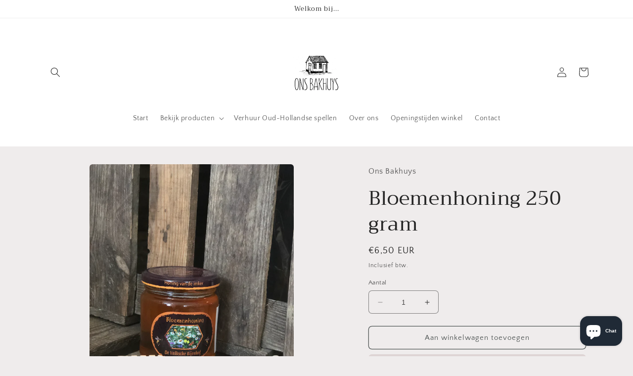

--- FILE ---
content_type: text/html; charset=utf-8
request_url: https://www.google.com/recaptcha/enterprise/anchor?ar=1&k=6LdEwsYnAAAAAL9T92sOraT4CDI-QIVuDYAGwdOy&co=aHR0cHM6Ly93d3cub25zYmFraHV5cy5ubDo0NDM.&hl=en&v=PoyoqOPhxBO7pBk68S4YbpHZ&size=invisible&anchor-ms=20000&execute-ms=30000&cb=k54x993eeo5k
body_size: 48549
content:
<!DOCTYPE HTML><html dir="ltr" lang="en"><head><meta http-equiv="Content-Type" content="text/html; charset=UTF-8">
<meta http-equiv="X-UA-Compatible" content="IE=edge">
<title>reCAPTCHA</title>
<style type="text/css">
/* cyrillic-ext */
@font-face {
  font-family: 'Roboto';
  font-style: normal;
  font-weight: 400;
  font-stretch: 100%;
  src: url(//fonts.gstatic.com/s/roboto/v48/KFO7CnqEu92Fr1ME7kSn66aGLdTylUAMa3GUBHMdazTgWw.woff2) format('woff2');
  unicode-range: U+0460-052F, U+1C80-1C8A, U+20B4, U+2DE0-2DFF, U+A640-A69F, U+FE2E-FE2F;
}
/* cyrillic */
@font-face {
  font-family: 'Roboto';
  font-style: normal;
  font-weight: 400;
  font-stretch: 100%;
  src: url(//fonts.gstatic.com/s/roboto/v48/KFO7CnqEu92Fr1ME7kSn66aGLdTylUAMa3iUBHMdazTgWw.woff2) format('woff2');
  unicode-range: U+0301, U+0400-045F, U+0490-0491, U+04B0-04B1, U+2116;
}
/* greek-ext */
@font-face {
  font-family: 'Roboto';
  font-style: normal;
  font-weight: 400;
  font-stretch: 100%;
  src: url(//fonts.gstatic.com/s/roboto/v48/KFO7CnqEu92Fr1ME7kSn66aGLdTylUAMa3CUBHMdazTgWw.woff2) format('woff2');
  unicode-range: U+1F00-1FFF;
}
/* greek */
@font-face {
  font-family: 'Roboto';
  font-style: normal;
  font-weight: 400;
  font-stretch: 100%;
  src: url(//fonts.gstatic.com/s/roboto/v48/KFO7CnqEu92Fr1ME7kSn66aGLdTylUAMa3-UBHMdazTgWw.woff2) format('woff2');
  unicode-range: U+0370-0377, U+037A-037F, U+0384-038A, U+038C, U+038E-03A1, U+03A3-03FF;
}
/* math */
@font-face {
  font-family: 'Roboto';
  font-style: normal;
  font-weight: 400;
  font-stretch: 100%;
  src: url(//fonts.gstatic.com/s/roboto/v48/KFO7CnqEu92Fr1ME7kSn66aGLdTylUAMawCUBHMdazTgWw.woff2) format('woff2');
  unicode-range: U+0302-0303, U+0305, U+0307-0308, U+0310, U+0312, U+0315, U+031A, U+0326-0327, U+032C, U+032F-0330, U+0332-0333, U+0338, U+033A, U+0346, U+034D, U+0391-03A1, U+03A3-03A9, U+03B1-03C9, U+03D1, U+03D5-03D6, U+03F0-03F1, U+03F4-03F5, U+2016-2017, U+2034-2038, U+203C, U+2040, U+2043, U+2047, U+2050, U+2057, U+205F, U+2070-2071, U+2074-208E, U+2090-209C, U+20D0-20DC, U+20E1, U+20E5-20EF, U+2100-2112, U+2114-2115, U+2117-2121, U+2123-214F, U+2190, U+2192, U+2194-21AE, U+21B0-21E5, U+21F1-21F2, U+21F4-2211, U+2213-2214, U+2216-22FF, U+2308-230B, U+2310, U+2319, U+231C-2321, U+2336-237A, U+237C, U+2395, U+239B-23B7, U+23D0, U+23DC-23E1, U+2474-2475, U+25AF, U+25B3, U+25B7, U+25BD, U+25C1, U+25CA, U+25CC, U+25FB, U+266D-266F, U+27C0-27FF, U+2900-2AFF, U+2B0E-2B11, U+2B30-2B4C, U+2BFE, U+3030, U+FF5B, U+FF5D, U+1D400-1D7FF, U+1EE00-1EEFF;
}
/* symbols */
@font-face {
  font-family: 'Roboto';
  font-style: normal;
  font-weight: 400;
  font-stretch: 100%;
  src: url(//fonts.gstatic.com/s/roboto/v48/KFO7CnqEu92Fr1ME7kSn66aGLdTylUAMaxKUBHMdazTgWw.woff2) format('woff2');
  unicode-range: U+0001-000C, U+000E-001F, U+007F-009F, U+20DD-20E0, U+20E2-20E4, U+2150-218F, U+2190, U+2192, U+2194-2199, U+21AF, U+21E6-21F0, U+21F3, U+2218-2219, U+2299, U+22C4-22C6, U+2300-243F, U+2440-244A, U+2460-24FF, U+25A0-27BF, U+2800-28FF, U+2921-2922, U+2981, U+29BF, U+29EB, U+2B00-2BFF, U+4DC0-4DFF, U+FFF9-FFFB, U+10140-1018E, U+10190-1019C, U+101A0, U+101D0-101FD, U+102E0-102FB, U+10E60-10E7E, U+1D2C0-1D2D3, U+1D2E0-1D37F, U+1F000-1F0FF, U+1F100-1F1AD, U+1F1E6-1F1FF, U+1F30D-1F30F, U+1F315, U+1F31C, U+1F31E, U+1F320-1F32C, U+1F336, U+1F378, U+1F37D, U+1F382, U+1F393-1F39F, U+1F3A7-1F3A8, U+1F3AC-1F3AF, U+1F3C2, U+1F3C4-1F3C6, U+1F3CA-1F3CE, U+1F3D4-1F3E0, U+1F3ED, U+1F3F1-1F3F3, U+1F3F5-1F3F7, U+1F408, U+1F415, U+1F41F, U+1F426, U+1F43F, U+1F441-1F442, U+1F444, U+1F446-1F449, U+1F44C-1F44E, U+1F453, U+1F46A, U+1F47D, U+1F4A3, U+1F4B0, U+1F4B3, U+1F4B9, U+1F4BB, U+1F4BF, U+1F4C8-1F4CB, U+1F4D6, U+1F4DA, U+1F4DF, U+1F4E3-1F4E6, U+1F4EA-1F4ED, U+1F4F7, U+1F4F9-1F4FB, U+1F4FD-1F4FE, U+1F503, U+1F507-1F50B, U+1F50D, U+1F512-1F513, U+1F53E-1F54A, U+1F54F-1F5FA, U+1F610, U+1F650-1F67F, U+1F687, U+1F68D, U+1F691, U+1F694, U+1F698, U+1F6AD, U+1F6B2, U+1F6B9-1F6BA, U+1F6BC, U+1F6C6-1F6CF, U+1F6D3-1F6D7, U+1F6E0-1F6EA, U+1F6F0-1F6F3, U+1F6F7-1F6FC, U+1F700-1F7FF, U+1F800-1F80B, U+1F810-1F847, U+1F850-1F859, U+1F860-1F887, U+1F890-1F8AD, U+1F8B0-1F8BB, U+1F8C0-1F8C1, U+1F900-1F90B, U+1F93B, U+1F946, U+1F984, U+1F996, U+1F9E9, U+1FA00-1FA6F, U+1FA70-1FA7C, U+1FA80-1FA89, U+1FA8F-1FAC6, U+1FACE-1FADC, U+1FADF-1FAE9, U+1FAF0-1FAF8, U+1FB00-1FBFF;
}
/* vietnamese */
@font-face {
  font-family: 'Roboto';
  font-style: normal;
  font-weight: 400;
  font-stretch: 100%;
  src: url(//fonts.gstatic.com/s/roboto/v48/KFO7CnqEu92Fr1ME7kSn66aGLdTylUAMa3OUBHMdazTgWw.woff2) format('woff2');
  unicode-range: U+0102-0103, U+0110-0111, U+0128-0129, U+0168-0169, U+01A0-01A1, U+01AF-01B0, U+0300-0301, U+0303-0304, U+0308-0309, U+0323, U+0329, U+1EA0-1EF9, U+20AB;
}
/* latin-ext */
@font-face {
  font-family: 'Roboto';
  font-style: normal;
  font-weight: 400;
  font-stretch: 100%;
  src: url(//fonts.gstatic.com/s/roboto/v48/KFO7CnqEu92Fr1ME7kSn66aGLdTylUAMa3KUBHMdazTgWw.woff2) format('woff2');
  unicode-range: U+0100-02BA, U+02BD-02C5, U+02C7-02CC, U+02CE-02D7, U+02DD-02FF, U+0304, U+0308, U+0329, U+1D00-1DBF, U+1E00-1E9F, U+1EF2-1EFF, U+2020, U+20A0-20AB, U+20AD-20C0, U+2113, U+2C60-2C7F, U+A720-A7FF;
}
/* latin */
@font-face {
  font-family: 'Roboto';
  font-style: normal;
  font-weight: 400;
  font-stretch: 100%;
  src: url(//fonts.gstatic.com/s/roboto/v48/KFO7CnqEu92Fr1ME7kSn66aGLdTylUAMa3yUBHMdazQ.woff2) format('woff2');
  unicode-range: U+0000-00FF, U+0131, U+0152-0153, U+02BB-02BC, U+02C6, U+02DA, U+02DC, U+0304, U+0308, U+0329, U+2000-206F, U+20AC, U+2122, U+2191, U+2193, U+2212, U+2215, U+FEFF, U+FFFD;
}
/* cyrillic-ext */
@font-face {
  font-family: 'Roboto';
  font-style: normal;
  font-weight: 500;
  font-stretch: 100%;
  src: url(//fonts.gstatic.com/s/roboto/v48/KFO7CnqEu92Fr1ME7kSn66aGLdTylUAMa3GUBHMdazTgWw.woff2) format('woff2');
  unicode-range: U+0460-052F, U+1C80-1C8A, U+20B4, U+2DE0-2DFF, U+A640-A69F, U+FE2E-FE2F;
}
/* cyrillic */
@font-face {
  font-family: 'Roboto';
  font-style: normal;
  font-weight: 500;
  font-stretch: 100%;
  src: url(//fonts.gstatic.com/s/roboto/v48/KFO7CnqEu92Fr1ME7kSn66aGLdTylUAMa3iUBHMdazTgWw.woff2) format('woff2');
  unicode-range: U+0301, U+0400-045F, U+0490-0491, U+04B0-04B1, U+2116;
}
/* greek-ext */
@font-face {
  font-family: 'Roboto';
  font-style: normal;
  font-weight: 500;
  font-stretch: 100%;
  src: url(//fonts.gstatic.com/s/roboto/v48/KFO7CnqEu92Fr1ME7kSn66aGLdTylUAMa3CUBHMdazTgWw.woff2) format('woff2');
  unicode-range: U+1F00-1FFF;
}
/* greek */
@font-face {
  font-family: 'Roboto';
  font-style: normal;
  font-weight: 500;
  font-stretch: 100%;
  src: url(//fonts.gstatic.com/s/roboto/v48/KFO7CnqEu92Fr1ME7kSn66aGLdTylUAMa3-UBHMdazTgWw.woff2) format('woff2');
  unicode-range: U+0370-0377, U+037A-037F, U+0384-038A, U+038C, U+038E-03A1, U+03A3-03FF;
}
/* math */
@font-face {
  font-family: 'Roboto';
  font-style: normal;
  font-weight: 500;
  font-stretch: 100%;
  src: url(//fonts.gstatic.com/s/roboto/v48/KFO7CnqEu92Fr1ME7kSn66aGLdTylUAMawCUBHMdazTgWw.woff2) format('woff2');
  unicode-range: U+0302-0303, U+0305, U+0307-0308, U+0310, U+0312, U+0315, U+031A, U+0326-0327, U+032C, U+032F-0330, U+0332-0333, U+0338, U+033A, U+0346, U+034D, U+0391-03A1, U+03A3-03A9, U+03B1-03C9, U+03D1, U+03D5-03D6, U+03F0-03F1, U+03F4-03F5, U+2016-2017, U+2034-2038, U+203C, U+2040, U+2043, U+2047, U+2050, U+2057, U+205F, U+2070-2071, U+2074-208E, U+2090-209C, U+20D0-20DC, U+20E1, U+20E5-20EF, U+2100-2112, U+2114-2115, U+2117-2121, U+2123-214F, U+2190, U+2192, U+2194-21AE, U+21B0-21E5, U+21F1-21F2, U+21F4-2211, U+2213-2214, U+2216-22FF, U+2308-230B, U+2310, U+2319, U+231C-2321, U+2336-237A, U+237C, U+2395, U+239B-23B7, U+23D0, U+23DC-23E1, U+2474-2475, U+25AF, U+25B3, U+25B7, U+25BD, U+25C1, U+25CA, U+25CC, U+25FB, U+266D-266F, U+27C0-27FF, U+2900-2AFF, U+2B0E-2B11, U+2B30-2B4C, U+2BFE, U+3030, U+FF5B, U+FF5D, U+1D400-1D7FF, U+1EE00-1EEFF;
}
/* symbols */
@font-face {
  font-family: 'Roboto';
  font-style: normal;
  font-weight: 500;
  font-stretch: 100%;
  src: url(//fonts.gstatic.com/s/roboto/v48/KFO7CnqEu92Fr1ME7kSn66aGLdTylUAMaxKUBHMdazTgWw.woff2) format('woff2');
  unicode-range: U+0001-000C, U+000E-001F, U+007F-009F, U+20DD-20E0, U+20E2-20E4, U+2150-218F, U+2190, U+2192, U+2194-2199, U+21AF, U+21E6-21F0, U+21F3, U+2218-2219, U+2299, U+22C4-22C6, U+2300-243F, U+2440-244A, U+2460-24FF, U+25A0-27BF, U+2800-28FF, U+2921-2922, U+2981, U+29BF, U+29EB, U+2B00-2BFF, U+4DC0-4DFF, U+FFF9-FFFB, U+10140-1018E, U+10190-1019C, U+101A0, U+101D0-101FD, U+102E0-102FB, U+10E60-10E7E, U+1D2C0-1D2D3, U+1D2E0-1D37F, U+1F000-1F0FF, U+1F100-1F1AD, U+1F1E6-1F1FF, U+1F30D-1F30F, U+1F315, U+1F31C, U+1F31E, U+1F320-1F32C, U+1F336, U+1F378, U+1F37D, U+1F382, U+1F393-1F39F, U+1F3A7-1F3A8, U+1F3AC-1F3AF, U+1F3C2, U+1F3C4-1F3C6, U+1F3CA-1F3CE, U+1F3D4-1F3E0, U+1F3ED, U+1F3F1-1F3F3, U+1F3F5-1F3F7, U+1F408, U+1F415, U+1F41F, U+1F426, U+1F43F, U+1F441-1F442, U+1F444, U+1F446-1F449, U+1F44C-1F44E, U+1F453, U+1F46A, U+1F47D, U+1F4A3, U+1F4B0, U+1F4B3, U+1F4B9, U+1F4BB, U+1F4BF, U+1F4C8-1F4CB, U+1F4D6, U+1F4DA, U+1F4DF, U+1F4E3-1F4E6, U+1F4EA-1F4ED, U+1F4F7, U+1F4F9-1F4FB, U+1F4FD-1F4FE, U+1F503, U+1F507-1F50B, U+1F50D, U+1F512-1F513, U+1F53E-1F54A, U+1F54F-1F5FA, U+1F610, U+1F650-1F67F, U+1F687, U+1F68D, U+1F691, U+1F694, U+1F698, U+1F6AD, U+1F6B2, U+1F6B9-1F6BA, U+1F6BC, U+1F6C6-1F6CF, U+1F6D3-1F6D7, U+1F6E0-1F6EA, U+1F6F0-1F6F3, U+1F6F7-1F6FC, U+1F700-1F7FF, U+1F800-1F80B, U+1F810-1F847, U+1F850-1F859, U+1F860-1F887, U+1F890-1F8AD, U+1F8B0-1F8BB, U+1F8C0-1F8C1, U+1F900-1F90B, U+1F93B, U+1F946, U+1F984, U+1F996, U+1F9E9, U+1FA00-1FA6F, U+1FA70-1FA7C, U+1FA80-1FA89, U+1FA8F-1FAC6, U+1FACE-1FADC, U+1FADF-1FAE9, U+1FAF0-1FAF8, U+1FB00-1FBFF;
}
/* vietnamese */
@font-face {
  font-family: 'Roboto';
  font-style: normal;
  font-weight: 500;
  font-stretch: 100%;
  src: url(//fonts.gstatic.com/s/roboto/v48/KFO7CnqEu92Fr1ME7kSn66aGLdTylUAMa3OUBHMdazTgWw.woff2) format('woff2');
  unicode-range: U+0102-0103, U+0110-0111, U+0128-0129, U+0168-0169, U+01A0-01A1, U+01AF-01B0, U+0300-0301, U+0303-0304, U+0308-0309, U+0323, U+0329, U+1EA0-1EF9, U+20AB;
}
/* latin-ext */
@font-face {
  font-family: 'Roboto';
  font-style: normal;
  font-weight: 500;
  font-stretch: 100%;
  src: url(//fonts.gstatic.com/s/roboto/v48/KFO7CnqEu92Fr1ME7kSn66aGLdTylUAMa3KUBHMdazTgWw.woff2) format('woff2');
  unicode-range: U+0100-02BA, U+02BD-02C5, U+02C7-02CC, U+02CE-02D7, U+02DD-02FF, U+0304, U+0308, U+0329, U+1D00-1DBF, U+1E00-1E9F, U+1EF2-1EFF, U+2020, U+20A0-20AB, U+20AD-20C0, U+2113, U+2C60-2C7F, U+A720-A7FF;
}
/* latin */
@font-face {
  font-family: 'Roboto';
  font-style: normal;
  font-weight: 500;
  font-stretch: 100%;
  src: url(//fonts.gstatic.com/s/roboto/v48/KFO7CnqEu92Fr1ME7kSn66aGLdTylUAMa3yUBHMdazQ.woff2) format('woff2');
  unicode-range: U+0000-00FF, U+0131, U+0152-0153, U+02BB-02BC, U+02C6, U+02DA, U+02DC, U+0304, U+0308, U+0329, U+2000-206F, U+20AC, U+2122, U+2191, U+2193, U+2212, U+2215, U+FEFF, U+FFFD;
}
/* cyrillic-ext */
@font-face {
  font-family: 'Roboto';
  font-style: normal;
  font-weight: 900;
  font-stretch: 100%;
  src: url(//fonts.gstatic.com/s/roboto/v48/KFO7CnqEu92Fr1ME7kSn66aGLdTylUAMa3GUBHMdazTgWw.woff2) format('woff2');
  unicode-range: U+0460-052F, U+1C80-1C8A, U+20B4, U+2DE0-2DFF, U+A640-A69F, U+FE2E-FE2F;
}
/* cyrillic */
@font-face {
  font-family: 'Roboto';
  font-style: normal;
  font-weight: 900;
  font-stretch: 100%;
  src: url(//fonts.gstatic.com/s/roboto/v48/KFO7CnqEu92Fr1ME7kSn66aGLdTylUAMa3iUBHMdazTgWw.woff2) format('woff2');
  unicode-range: U+0301, U+0400-045F, U+0490-0491, U+04B0-04B1, U+2116;
}
/* greek-ext */
@font-face {
  font-family: 'Roboto';
  font-style: normal;
  font-weight: 900;
  font-stretch: 100%;
  src: url(//fonts.gstatic.com/s/roboto/v48/KFO7CnqEu92Fr1ME7kSn66aGLdTylUAMa3CUBHMdazTgWw.woff2) format('woff2');
  unicode-range: U+1F00-1FFF;
}
/* greek */
@font-face {
  font-family: 'Roboto';
  font-style: normal;
  font-weight: 900;
  font-stretch: 100%;
  src: url(//fonts.gstatic.com/s/roboto/v48/KFO7CnqEu92Fr1ME7kSn66aGLdTylUAMa3-UBHMdazTgWw.woff2) format('woff2');
  unicode-range: U+0370-0377, U+037A-037F, U+0384-038A, U+038C, U+038E-03A1, U+03A3-03FF;
}
/* math */
@font-face {
  font-family: 'Roboto';
  font-style: normal;
  font-weight: 900;
  font-stretch: 100%;
  src: url(//fonts.gstatic.com/s/roboto/v48/KFO7CnqEu92Fr1ME7kSn66aGLdTylUAMawCUBHMdazTgWw.woff2) format('woff2');
  unicode-range: U+0302-0303, U+0305, U+0307-0308, U+0310, U+0312, U+0315, U+031A, U+0326-0327, U+032C, U+032F-0330, U+0332-0333, U+0338, U+033A, U+0346, U+034D, U+0391-03A1, U+03A3-03A9, U+03B1-03C9, U+03D1, U+03D5-03D6, U+03F0-03F1, U+03F4-03F5, U+2016-2017, U+2034-2038, U+203C, U+2040, U+2043, U+2047, U+2050, U+2057, U+205F, U+2070-2071, U+2074-208E, U+2090-209C, U+20D0-20DC, U+20E1, U+20E5-20EF, U+2100-2112, U+2114-2115, U+2117-2121, U+2123-214F, U+2190, U+2192, U+2194-21AE, U+21B0-21E5, U+21F1-21F2, U+21F4-2211, U+2213-2214, U+2216-22FF, U+2308-230B, U+2310, U+2319, U+231C-2321, U+2336-237A, U+237C, U+2395, U+239B-23B7, U+23D0, U+23DC-23E1, U+2474-2475, U+25AF, U+25B3, U+25B7, U+25BD, U+25C1, U+25CA, U+25CC, U+25FB, U+266D-266F, U+27C0-27FF, U+2900-2AFF, U+2B0E-2B11, U+2B30-2B4C, U+2BFE, U+3030, U+FF5B, U+FF5D, U+1D400-1D7FF, U+1EE00-1EEFF;
}
/* symbols */
@font-face {
  font-family: 'Roboto';
  font-style: normal;
  font-weight: 900;
  font-stretch: 100%;
  src: url(//fonts.gstatic.com/s/roboto/v48/KFO7CnqEu92Fr1ME7kSn66aGLdTylUAMaxKUBHMdazTgWw.woff2) format('woff2');
  unicode-range: U+0001-000C, U+000E-001F, U+007F-009F, U+20DD-20E0, U+20E2-20E4, U+2150-218F, U+2190, U+2192, U+2194-2199, U+21AF, U+21E6-21F0, U+21F3, U+2218-2219, U+2299, U+22C4-22C6, U+2300-243F, U+2440-244A, U+2460-24FF, U+25A0-27BF, U+2800-28FF, U+2921-2922, U+2981, U+29BF, U+29EB, U+2B00-2BFF, U+4DC0-4DFF, U+FFF9-FFFB, U+10140-1018E, U+10190-1019C, U+101A0, U+101D0-101FD, U+102E0-102FB, U+10E60-10E7E, U+1D2C0-1D2D3, U+1D2E0-1D37F, U+1F000-1F0FF, U+1F100-1F1AD, U+1F1E6-1F1FF, U+1F30D-1F30F, U+1F315, U+1F31C, U+1F31E, U+1F320-1F32C, U+1F336, U+1F378, U+1F37D, U+1F382, U+1F393-1F39F, U+1F3A7-1F3A8, U+1F3AC-1F3AF, U+1F3C2, U+1F3C4-1F3C6, U+1F3CA-1F3CE, U+1F3D4-1F3E0, U+1F3ED, U+1F3F1-1F3F3, U+1F3F5-1F3F7, U+1F408, U+1F415, U+1F41F, U+1F426, U+1F43F, U+1F441-1F442, U+1F444, U+1F446-1F449, U+1F44C-1F44E, U+1F453, U+1F46A, U+1F47D, U+1F4A3, U+1F4B0, U+1F4B3, U+1F4B9, U+1F4BB, U+1F4BF, U+1F4C8-1F4CB, U+1F4D6, U+1F4DA, U+1F4DF, U+1F4E3-1F4E6, U+1F4EA-1F4ED, U+1F4F7, U+1F4F9-1F4FB, U+1F4FD-1F4FE, U+1F503, U+1F507-1F50B, U+1F50D, U+1F512-1F513, U+1F53E-1F54A, U+1F54F-1F5FA, U+1F610, U+1F650-1F67F, U+1F687, U+1F68D, U+1F691, U+1F694, U+1F698, U+1F6AD, U+1F6B2, U+1F6B9-1F6BA, U+1F6BC, U+1F6C6-1F6CF, U+1F6D3-1F6D7, U+1F6E0-1F6EA, U+1F6F0-1F6F3, U+1F6F7-1F6FC, U+1F700-1F7FF, U+1F800-1F80B, U+1F810-1F847, U+1F850-1F859, U+1F860-1F887, U+1F890-1F8AD, U+1F8B0-1F8BB, U+1F8C0-1F8C1, U+1F900-1F90B, U+1F93B, U+1F946, U+1F984, U+1F996, U+1F9E9, U+1FA00-1FA6F, U+1FA70-1FA7C, U+1FA80-1FA89, U+1FA8F-1FAC6, U+1FACE-1FADC, U+1FADF-1FAE9, U+1FAF0-1FAF8, U+1FB00-1FBFF;
}
/* vietnamese */
@font-face {
  font-family: 'Roboto';
  font-style: normal;
  font-weight: 900;
  font-stretch: 100%;
  src: url(//fonts.gstatic.com/s/roboto/v48/KFO7CnqEu92Fr1ME7kSn66aGLdTylUAMa3OUBHMdazTgWw.woff2) format('woff2');
  unicode-range: U+0102-0103, U+0110-0111, U+0128-0129, U+0168-0169, U+01A0-01A1, U+01AF-01B0, U+0300-0301, U+0303-0304, U+0308-0309, U+0323, U+0329, U+1EA0-1EF9, U+20AB;
}
/* latin-ext */
@font-face {
  font-family: 'Roboto';
  font-style: normal;
  font-weight: 900;
  font-stretch: 100%;
  src: url(//fonts.gstatic.com/s/roboto/v48/KFO7CnqEu92Fr1ME7kSn66aGLdTylUAMa3KUBHMdazTgWw.woff2) format('woff2');
  unicode-range: U+0100-02BA, U+02BD-02C5, U+02C7-02CC, U+02CE-02D7, U+02DD-02FF, U+0304, U+0308, U+0329, U+1D00-1DBF, U+1E00-1E9F, U+1EF2-1EFF, U+2020, U+20A0-20AB, U+20AD-20C0, U+2113, U+2C60-2C7F, U+A720-A7FF;
}
/* latin */
@font-face {
  font-family: 'Roboto';
  font-style: normal;
  font-weight: 900;
  font-stretch: 100%;
  src: url(//fonts.gstatic.com/s/roboto/v48/KFO7CnqEu92Fr1ME7kSn66aGLdTylUAMa3yUBHMdazQ.woff2) format('woff2');
  unicode-range: U+0000-00FF, U+0131, U+0152-0153, U+02BB-02BC, U+02C6, U+02DA, U+02DC, U+0304, U+0308, U+0329, U+2000-206F, U+20AC, U+2122, U+2191, U+2193, U+2212, U+2215, U+FEFF, U+FFFD;
}

</style>
<link rel="stylesheet" type="text/css" href="https://www.gstatic.com/recaptcha/releases/PoyoqOPhxBO7pBk68S4YbpHZ/styles__ltr.css">
<script nonce="cTxv6AiyiPwkOmjwFztu0w" type="text/javascript">window['__recaptcha_api'] = 'https://www.google.com/recaptcha/enterprise/';</script>
<script type="text/javascript" src="https://www.gstatic.com/recaptcha/releases/PoyoqOPhxBO7pBk68S4YbpHZ/recaptcha__en.js" nonce="cTxv6AiyiPwkOmjwFztu0w">
      
    </script></head>
<body><div id="rc-anchor-alert" class="rc-anchor-alert"></div>
<input type="hidden" id="recaptcha-token" value="[base64]">
<script type="text/javascript" nonce="cTxv6AiyiPwkOmjwFztu0w">
      recaptcha.anchor.Main.init("[\x22ainput\x22,[\x22bgdata\x22,\x22\x22,\[base64]/[base64]/[base64]/[base64]/[base64]/UltsKytdPUU6KEU8MjA0OD9SW2wrK109RT4+NnwxOTI6KChFJjY0NTEyKT09NTUyOTYmJk0rMTxjLmxlbmd0aCYmKGMuY2hhckNvZGVBdChNKzEpJjY0NTEyKT09NTYzMjA/[base64]/[base64]/[base64]/[base64]/[base64]/[base64]/[base64]\x22,\[base64]\\u003d\\u003d\x22,\x22QylxwrFaw5NUAsKLTMKAdSUIIAHDjcKyZhkUwo8Rw6VREsORXlYIwonDowVew7vCtXFwwq/CpMKoahNSd3kCKyUbwpzDpMOGwpJYwrzDmnLDn8KsMsKJNl3Dr8KQZMKewrrClgPCocObd8KoQmzCpyDDpMOCOjPClC/DrcKJW8K/KUshQHJXKH/CjsKTw5skwoFiMDxfw6fCj8KYw6LDs8K+w7nCtjEtBcOPIQnDpyJZw4/[base64]/CqcO+w5DCjcOvS8OyM1fCpMKcw7jCnBc/Z3vDsVXDvCPDs8KaTEV5ZcKHIsOZDGA4DA06w6pLRzXCm2RTLWNNBsOQQyvCr8OQwoHDjhAZEMOdRTTCvRTDpMKbPWZkwo51OXPCj2Q9w4zDqAjDg8KFYTvCpMOJw4QiEMOWP8OibGbCjiMAwrXDrgfCrcKHw5nDkMKoNX1/[base64]/DqcKeOUVFQsOjOMKNwr/CuD/ChCYvKnNewo3ChUXDmVbDnX5ELwVAw6DCq1HDocOrw4Axw5pMdWd6w48WDW1OGsORw50Gw5sBw6NowoTDvMKbw7HDkAbDsCzDlsKWZGRhXnLCp8OSwr/CunXDrTNcQijDj8O7ecOyw7JsYMKqw6vDoMKxPsKrcMO6woo2w4x/w4NcwqPCt3HClloxXsKRw5Ndw6IJJGlFwpwswpbDssK+w6PDvkF6bMKnw63CqWF0wr7Do8O5a8O7UnXChS/DjCvCm8KbTk/DhMOyaMORw4lFTQIVahHDr8O6RC7DmnYSPDtSJUzCoWXDrcKxEsOwDMKTW3HDvCjCgDXDlktPwoMXWcOGfsOvwqzCnnkEV3jCgcK+KCVjw5Juwqodw58gTiQUwqwpDH/[base64]/DncOGJXnDu8KUKcK5EE9bHsKMw6pKbsK0w6ZhwqDCmBrDmcKpX1XCqCrDr3TDlMKAw6JYYsKkworDt8O0G8O+w5PDqsKewotiwqDDkcOSFg9lw5TDnHUzZw/CvsOUJ8K9MSwibMKhO8KZTngew4sXL23CoArDql3CiMKSL8OiOsKjw7ROTmJCw513SMOmWRwlfjDCjMK3wrNtCFJhwpF3w6/DtxXDkMOSw6DDpFI8Iz0wVF1Iw69Bwqxtw5oxKcOnbMKZWcKZZXw+Ky/CnXYwa8OpekkJwqnCgk9ewprDvH7CgzvDssK6woHCkMOzYcOxQ8K5H3TDr2jDoMK8w4/DjsKXJyvCiMOed8KTwqjDgCTDpsKQbMKuLGEudCIbVMKYwq/ChQ7Cl8OmVsKjw4TCoh7Cl8Oxwpw1woV1w7YXIcKELyLDscKlw4DCj8OCw4Yfw50/ZTPCtnw9ZsKQw67DtUDDp8OFa8OSdMKXw4taw7DDmibDvGBGEsKNQMOLEWxxAcK5fMO2woE8O8O5QTjDrsK/w4vDpsK2Q2XDrGUNV8KnBUTDk8ORw6dbw6onDTMGS8KYCsKvw7vCi8Orw6rCn8OUw6vClj7DhcKRw71BNAbDj0nDpMKbL8O7w7rDiCF1w4XDtWs4wrjDtAvDpVAmAsOrw5cYwrdnw4XCisOlw7bCmnBnTB3DpsO/[base64]/DnjPCj8Osw5LDij3Dj8O5Zj3DmD5uwowNF8OiKn7DpnTCl1liMcOdJxTChDpow6PCqwk4w47CiTfDk211wrpneDI3wr8xwoJCagXDgllXV8Ozw58vwrHDjcKTLsOXS8K0w6zDjcOoUkpow47DsMKGw6ZFw7HCgF/CrMOnw5FpwrJIw73DvcO9w4sUdB/[base64]/Cs8OQw51KQMKDwqogBSQuwrzChMO/Ih8cT1BLwoMcw6d3O8KxJ8Kzw791MsK4wr49w6QmwrjCl0o9w5Faw6k+OU81wqLCmEtXQsKlw7JNw5waw7tTTMKDw5bDmMK0w508ZMOjI2bDoBLDh8OjwqvDg1fDu2nDisKGw6rCvgvDryHDkyfDt8KLwp/[base64]/wq8+Ty/ChR0Tw7/DisKNfS5SQ0XCrMONO8KVw43CiMK/A8KfwpoiD8KwJwXDtVbCr8KebMOAwoDCicKswrU1SQ0GwrtJKAjClcOWw6BrPxrDhxfCtsO+woNOcA4vw4jCkCoiwoseJjTDjMOUw6XCjW1Bw4Zgwp/CuWnDsANgw4zDgj/Dm8K4wqIhRsKWwonDin3CqE/[base64]/[base64]/DmMOobsO8wqjCo0oTwq5Yw7Q1YSBcw4jDkcOrwr7Dkz/CrcOYIsOcw60uM8ODwphERW7CpsOWwp7CjDbCscKwHcKmw5jDgmzCu8KzwrJuwprDnydbHgUNeMOPwqoBwr/Cq8K+asKdwq/CoMK6wqDCqcOwKSgCb8KQTMKefBwIJGDCtGlwwr8UW3LDssK5P8OGfsKpwpQMwrjCki5/w6zDkMKNXMO5dzDDssK6w6JjNy/Dj8KqAWRIw64uXsOFw6Ubw6/ChSHCpzbChBXDosO1OMKNwpfDhQrDtcKFwp7Dp1VLN8K3AMKBw63Dmw/DlcKfZ8Ofw73CpsK1ZnVwwo/[base64]/[base64]/wqfCpsKYw7jCuA9oNMOscMORa0/DpDQ/[base64]/Du8KmRsKiwovDszFFWGHCpnbDtk7CjyoXcTPCmsK1wrAfw5fCv8KUfQvDoTBfNVnDqcKRwpzDrm3DvMOEPwrDg8OKCnVOw45pw63DvsKOTWPCksO2OT8CRcKoHVzDmV/DhsO2En/CmD0tA8K/w6fCmsO+UsOkw5jCuChCwrtywplnFmHCqsOlN8K3wp9NJEVOL2h9fcKTXXlIUjzDtBxZBCJSworCtw/[base64]/U8OHw50DOjVPNDnDmB99wrrDqMO2DiLDosKHPBBAEcO1w5PDjcKow5HCqBHCpcOABl3CpMKDw4AKwovChgjCuMOiHMOlw64WA2xcwqHCigpuQwDDjQ4VFxsow4wsw4fDsMObw6NUDBE9aR8FwpDDnFjCpWoracOPDivCmsOsbxfDvC/DoMKEYSx4fcK2woDDvV0tw5TClcOQasOgw77CscKmw59fw7/DicKKairDuGYYwrfCoMOrw7waWCjDucKHJMKZw7lGGMOWw6LDtMO6w6rCtsKeOsO7wpjCmcKKZCFEeQRWY182wrxmbFpMWU8ECMOjNcOuQCnDksOjP2cbwrjDnQ/CtsKiG8ObFsORwpnCrUMFay5Hw6xFRcKww5spXsO4w5fDlhPCqTZLwqvDj0BDwqxuOFlTw47CosOaNSLDk8KrFcOvT8K9bsOOw4HDkn/[base64]/CiMOZWHEQw5/CjGnCmwLCulonT34zEgISwobCt8Ozwro+w4rCt8O9QwfDv8KNZAnCsUzDqGvDuQh+w4gYw4vCtDBDw4XCiR5kNXbCrjIKa2nDrgMLw6PCtsOVPsOrwovCr8K3DMOvJMKfw4tTw7VKwpDCtQXCqjQxwonCqwhaw6rCogvDnsOOHcOyf1FMAsOmZhcCwo/[base64]/[base64]/DtHFZwqjDmEtPXSrCmMOkcjFdesOvKsKiwr9vEijCjsKCOMKEQT/DoADDl8Kuw5LCoVVawrc5woRjw5vDpw3CnMKeHU0rwq8UwqnDpMKZwrTCr8OfwrBqw7HDlsKow6XDtsKCwpvDjiTCj3BuJGg8wrfDm8O0w7IGSHcSXh7DnSMaC8Kcw5kgw7/Dk8KFw6jDvsKmw6Aaw7lfD8O+wpQbw4hHfsO5wpLCgCTClcO3w7/Dk8OrN8KjScOXwpJnIMO4XMOUciHCj8Khw47DqTvCscKMwq9Pwr3ChcK7wqXCtjBawp3DmcOLPMO5XsOtCcOkBcK6w41GwoHCjsOGw4rDvsOww4PDucK2NMK7w7x+w7NePcK7w5MDwrrDjSw9SXkZw556wrotJz8qRcOkwp3CnsKDw7PCiTXCnAU3K8OWVcO3YsOXw4/CrcOzVT/Dlk1SZTXDv8OqLsOwI1MzdsO1HXfDm8OEHMK1wrnCr8OPBMKIw7HCuVXDtzDDsmfCvMOVw6/DvMK8OmUwOGwIO0nCmMOmw5XCscKQwqvCrsOTHcK/SAQxXl1swoI8dsOGLBbDkMKRwp50w4bCm0UHwq7Cp8K3wqTCryTDjsK5w77Dr8OqwqVRwod7MMKewpDDksKgHMOvLMKqw6/CssOgI0DCpy7Dln7Cv8OPw6FEBERwOMOowqYXPcKSwq/ChsO3bCvCp8OKU8OJwpTCvcKZScKmNDYDRjfCiMOxZMKAZVgJw77ChykfH8O0ChJDwpXDnsKMWH7CmcKQw6JrPMOMNsOowpMTw5xKS8O5w60uGjtATyN8ZV/[base64]/[base64]/w7vDliTDrWTCkcKnwo9bI8OwA8OFw5LDmzPDghd9w53DosKfV8ODw4nDscOAw6ZaOsOowoTDvsOQdMKzwogKN8KFcD3CkMKvw6/[base64]/w7sWJTIdXsOLw5bDv8KIQsOpw4tvwpkQw5h1H8KuwpNLw50FwplpGcOJMgtHRMKWw5c7wrvDq8O5wrgxw5HClA7DsS/Cl8OMGVpMAMOiMcK7P0sUwqB5wpBawo4wwrMOwrvCtDPDtcOOJMKSw5xiw6HCpsK/XcK+w73DjCJXZCzCmh7CrsKZJ8KuMcOSZxIWw5REw7DCkVYkwoDCo3hLY8KmSHDCrcOwMcOtZWdvHcOkw59Uw5Uzw6TDvT7Dpxkiw7g2ZVbCrsOow5HDhcKAwq0ZTQgrw4lvwq7DpsO9wooPwrMiw5TDnEY9wrJBw5Jbw4w9w49Aw4HCncKxGEvCpHFowqhzXCoGwq/Ck8OkP8KwLEPDt8K5eMKHwp/Dt8O2MsKqw6TCoMOxwqpEw7kVC8Kww7Jww64nBRZcKW4tHcKpeh7DmMKBcMK/NMKGw5VUw6JxQioRTMOpwpbDmx0NCsK+w5vClMKfwr3Cm3Bvwr7Cu2gQwrs0w7sFw7LDpMKkw60mTsOtFWo/bgTCoQ1jw6BaBns3w4nDjcKRwo3CtHkUwo/Du8OGB3rCvsOkw4fDjMOfwoXCj2nDosOOXMOCE8KbwqjDtcKmw7rCm8Oww7XCisKdwo5DTQ8YwpTDt0fCt3lKacKTIcKswpvCjcOlw7UZwrTCpsKpwoQudy1ILyhrwr5Lwp/Dk8ODecKTRQPCi8KuwoLDnsOAAcKlX8OdHMOye8KjOCbDvxnCrSjDkFfCmsOWPw3DhHLDtsK8w6kGw4/DjxFewofDtcOHS8KuTHpLfX0ow75lYcKfwonDpn1BAcKPwoQxw545FH7CpVBYaUAVAnHCiGhQXBLDsALDuANlw6/Dkjh/[base64]/ClzwUMUhcDxjDmk9aw7bDszdGwrNxNVbCpMKZw7rDvMK7c2rClgrCncKJGMOLPWV0wpXDqMOewprCoXEtBcO3DcOGwrzCkmfDuT3Ds1PDmCXCt3BQNsKXC0h2FQAfwpRiR8KPw5kBbcO8MAkcKWrDphjDl8K6BTTDrxIHIMOoMyvDu8KaCVjDgMO/dMOsEywbw6/[base64]/DsRDDlF4Vw5ZHL3bCqUXCjsOTw61la3zDlMKqwqXCuMOhw4M7WcKiTz/DjMOjNAFiw6YQUgFnT8OrJMKxNnjDvA8/Y03CukVLw5QINGTDh8KgOcO2wqvDs3fCisOswoPCgcKxID4NwpXCtMKVwol/wpRNAMK9NsOoZ8O7w5dXwpvDpBjChcKyLBLCvW/DvcO0VkDDuMKwTcOaw7/[base64]/CssKSwrE4b8OjZsKkw5UUw7ccAMKUwqLDhy3DuDvCs8OccQjCq8KKKsK8wrDDt24xMUDDmX7CkcO2w5ZSGMOXDsK1wql3w7Rfc3HCssO9P8KHdgBCw5/DgWhCwqtyazvCsBpNwrl3w7FdwoQ4RGfDnzPDsMOswqXCssOlwrnDs0DDgcOnw49Lw7tewpQYVcOsOsOrRcKNKzrDkcOpwo3DvCfCh8O4wrcyw7bDtXvDlcOJw7/Du8OgwqzDh8OUdsKzd8OEX19ww4ETw6BpBX3CoH7CvzzCjsOJw5sCYsOec3wIw5IBJ8OVRFMhw6TCgcKmw43Dg8KKw4EvQMOpwqPDrTzDjsKVfMO7KTvCn8OFdBLChcKpw4tjw47Cs8O/wp0vNBLCtcK8FGIvw7jCo1Fxw5TDkkN+dVp+w64JwrNRSMO0Ll/CvHzDt8ORwqzCqgJrw7rDpsKDw57CusO0cMO+aGvClMKJwqrDh8OHw5kVwqbCgiMKVE9vw5fDjsK9PyQxF8Kgw590d0XCtcOQHl3CoXtJwr0BwqlNw7R0Oz8bw5rDscKUbD/DkRIwwoLCjRN9SMKDw7vChsKpwphgw4NWDMO6N1PCnxDDlwkTA8KewqEtw7jDmiRAw7d3UcKJw7/[base64]/DmcaNiZFbkjDrX4iwrDDlW3DpMOgw7XCtyrDmsOlYsKLwo7CmsKUYMOWLg3DjCQqJsOkQkDCtcOrTcKeGsKlw4HCg8OIwqsAwoDCklHCsxpMUVVqckLDgmfDosOLV8ORw7jCvsK/wqLCucONwpp3C0cUPkcsRnkaQsOZwo7CpQjDgkg2wrJmw4nDkcOvw7ACw5jCmcKkXzUxw6UnbsKJbgLDucOuDcKsexlCw7bDvS7DmcKkQUE2HcOuworClx0Cwr7DocOjw590w7/CvAwgOMKbcMOrJGzDssKcU2llwqMbI8OxK33Cp0t4wqZgw7cJwrQFZgbCuGvCvVfDjXnDnGPCgcKQFDdEKz0ewr/CrUQww63DhsO8w48SwpzCucK/fUUjw6pFwpNqVMKrDHvCjEzDlMK+Pl9VF23DjcKiTSnCnnZZw6M0w7xfDAExekrCkcK/OlfCj8K6VcKXUsO/wrRxbcKGd3Y6w5PDl1zDuy4gwq47ZQd0w7VBw4LDjHTDihU4IBZ+wr/DncOQw40lwpllN8KGwqcyworCrsOow6nDgxTDt8Ouw5PCjn0hNSfCssO0w6lhfsOdwqZtw5XCpTdCwrIOS3F/a8O1wptkw5PCosK0w4w9QcKffsKIccKPGC9Kw6gpwpzCi8ONwqvDsmLDv3k7bnwKwpnDjgc7wrxdVsKEw7NpSMO3akR0IgULZMK/[base64]/DthbDjn7DhAQiwozDnHLDu18UAsODMsKRwpLCvwXDrzjDjsKdw754wp5NOcKlw5Q6w7R+f8OPwoRTFsOeWwNTN8O3XMOHX0Qcw4MHwrbDvsOqwqY9w6nCogvDu11USSzDljnDmsKcwrZ6wpXDsmXCmCMMw4fCs8Kyw6/CuSwuwo3Do0jCrsK9RMKNw5bDgsKAwrjDgU06wooHwpLCscOBAMKIwqrCjAMyDwhSSMK3wqhfQSw3wr9VdMKMw6DCvcO1AhDDk8OFBsKfecKYFWktwo7Cj8KSKG/[base64]/DnnHDnxnCh8KtwrtbEMOlF8K3PFPCt8KYe8Kdw7hMw47Ctkx3wphYdX/Duh4nw4QaDUVFR1rCm8KJwozDn8OaVipRwrHCgm0dF8O1EhcAw7F7wovCkUvCqGbDrFzCkMOcwrkpw6l7wpHCj8OZR8O6PhjCl8KowqQvw6hQw59/w7RMw5YMwrRDw70ZIAFBwrgrFUs0dhnClE44w7PDlsKgw4LCvMKcQcObKcOrw65OwptDK2nCiR0kPGhfwoPDvQlBw5PDmcKswr0dVzwHwr3CvcKiRmHCpsKOD8KyLD3DpG4yOhbDocOUamdQX8KrFE/DjcKwbsKjQhfDrkoNw5XCg8OPR8OVwrbDrCfCrcKMYkzCgFRjw6kjw5RgwqIFasOMWwE6DyFCw5AsDhzDjcKyecOcwoPCgcK9wrNWOw3DhmbDl1l/[base64]/ClMKuSAHClcKjP8OZw4nDpsK+c8K6TsKGwpszB2sVw5PDvH/CvsKXw4TCsQrDpSXDkyMbw5zCtcOxw5MOasKGwrTCgynDqMKKFQbDs8O5woIOYidRM8KmEE1Aw78IecOswrPDv8KFDcOcwovDq8K5wpDDgRk1wpRBwqAtw7/CvsOkYmDCtXLChcKTOjsewqM0wqxkLMOjfh0Tw4HCv8Orw7QNcQkfWsO7GsKeUMK/SAIow5RAw7N/[base64]/w43DlwtedlrChMKtw7cLwpsieVQgw5bCscKbKMK1CQvCvMOjwo/Cj8Kzw6XDhsKqwofCiAjDpMK/[base64]/[base64]/CosKtKxJpwrvDgEzCqMOFw5fDmsKWJwM1KMO3wpTCvX/CssKTcDpowroDw5jDk1LDsAJRBcOmw6fCm8OXP0fDusKGaR/DkMOgYwvCp8OBRnfCnlM6NMOvZcOFwp/Ch8KRwqfCrXHDu8KnwpgVccO6wpQwwpPCkmfCrQXCk8KOBgzCuVnCusKsLhHDtcKhwq7DuXZYZMOeRiPDsMKdWcOVcsKYw5E+wr8tw7rCr8KywpXCqsKLwoQiwo/[base64]/wrtXIsKuwqZhCsOIwpNvDz4YwrpCwq/Co8OnBsOGwrPDq8OTw6fCkcOLW04xMQLChT5dbcOow4HDqgvDkXnDikXDpMKwwpU2GzPDuF7Dt8KpYMOfw6U0w48iw4zCp8OjwqJCUB3Coz1DNAkTwonDhcKVI8O7wrDCtwp5wqoPHRfDsMOeccO/LcKGWMKSwrvCsn5Xw4LCgMKewqlrwqLCmUfDjsKQT8O4w7pbwovCjQzCtX9QfzzCt8Klw7xQZG/CpTTDoMKHZ1nDn3lLMw7CrSvDscOEwoFkZGkcU8OGw4TCszFHwqzCksOkw4Iawr18w5wmwrB4EsKnwqrCiMO/[base64]/DncOSIELCjcOHAHfDosKiw5MwwpHCnzNXwrDCqlbCoD/[base64]/[base64]/w6sAc8KKwrVaw606w4/[base64]/DkMOhKsKww5jDvUwRdCbCoh8GwrpIw5zDnhTCixAJwr/DjMKEw49EwrjCv0hEPcO1eh4fwrFhQsKjOhnDg8K4ORfCplYvw445G8KnF8K3w6dcXMOdYxjDoglMwoYmw6hSChhIFsKbSsKDwq9jUcKoZMO7RHUlw7fDkjHDq8K/wo5VCkscbjc7w6DDk8OQw6vCv8OyWk7DlENILsK+w6IOdMOHw4DCqT0yw7rCqMKiTi4ZwokYUMKyBsK4woJIHmrDtCRob8OtRiTCtsKwLsKva3fDuSDDmMOAeBcJw4pRwp3CjijCijzClTzCvcO3woLCscOaGMO/[base64]/wpjDjsKoJsOOIHfDtwExSsKbw5g0wqRTwqxGw79Awo3CuQJhB8KBNMOLwqghwrTDi8KIKcKoWw3Dh8Kxw6zCh8Otwo8ZK8OBw4TCvg8cPcKowq0qcFZRb8O0wrpgMxJGwrkhwoZtwo/DrsKLw5Jrw4ttw6vDhxRXVcOmw4vCs8K9woHDiQLDj8OyMXQUwoQaKMKowrJKcVnDjFbCo3hewqLDmTfDrnHCrMKAQMO0wo5ewrDCrnbCv3rDlsK5JCzCucODXcKaw6HDl3BsLWLCocOSZV3Co3g/w7TDkMK0SXPDt8KawrEawrNaDMKVG8O0YC7CoC/CqCcEwoZHJnPDv8Kkw7vCv8Kww43CrsKHwpwbwoJdw53Ci8K9wpXDnMOUwpcAwobCnQ3CrDVYw73DtsOww6nDm8OMw5zDgMK3UTDCi8K7RxA7d8KhcsKpDxfDucK4w7dNwozCoMOuwq3CjDVQSMKWQ8KfwpnChcKYHg/ClhxYw5TDmcKywpzDgcKPw5cOw5MawqLDjcONw6/DrcKaBMKvWRvDkcKFBMOdeW3DosKTCHXClcODQ0rCnsKWYcOlSsOUwpICw4dOwrxzwpLDkDbCmMKWRcKzw7XCpDTDgQUmLAXCq3wXeWjCu2bCkFDDuhLDncKAwrZew5jCjMOqwoktw6YWDV8VwrMGD8Oca8OuZMKjwowJw6oXwqLCuh/DtsKKEMKuw6vCvcOGw6F7dHXCsD/CksO7wrjDpQcAaSZQwrJ+F8OOw5tnUMOlw7lLwr4LdMOdLjhBwpTDtsKSF8O9w7RsZB3ChSXCgh/[base64]/w65dMcOfw7XDsk3CgsOuQmo3QWEDw4/CsU1nwoLDkkMLY8KDwoVGZMOzwpTDoHfDncOSwoHDl0I6MQrCt8OhEADDtTUELznCn8OgwpXDnMK2wqXCmDvDgcKSEkXDocKZwpxIwrbDiEJKwpgbNcK9I8K1wrLDgMO/YV9GwqjDuww8LTp4MsOBw4JnVcKGwqbCpXzCnA1yVMKTA0LCpsOmw4jDu8KxwrrDlHNZdVgjQyVcJcK5w6pfQX/[base64]/[base64]/CoE9ww5fDsTEYwo/[base64]/cS7DnQUqFyM9w5bDmMOyU8OOcsOtw4knw6B3w6rChcKawrLCksKPJyzDhGXDqw1meg3CnsOJwps/DBkFw4zDlUlkwrrCr8KPBcOwwpM/wqtewq1Wwq53wpXDqkjCoXHDrh/Dvx3CuhRzYsOmCMKDQ17DryLCjxwJCcKvwoHCpcKIw60TdMOHBcKRwp/CrcKoCmHDr8OhwpwYwo4Cw7zCvcOqS27CiMK+TcOUwpDCncKfwo4Jwr4wKSDDkMKGVU3CgRvChUYsSmx1fMOow4nCoVdvHFPDosKqIcOnJMKeTRdteGI1JjfColLDi8Kcw7bCi8KxwrVFw7XChD7Do1vDoi/Ch8OCwpzCscKmwr4xwrQZKyZIdVVMw5LDjE/DpDTCgiTCvcKtPy57eXlowpkYwqBaS8Kyw7hVSEHCpcKDw6TCvcKaNcO7asK1w6zClcOlwqrDgyzDj8Onw5HDjMOsX2YrwqDCo8OywrzDh3Bnw7nDhcK+w5DClCgNw6MAKcKfXybCh8KPw54kZcOIIFjDgm56KmFaRcKLw7xsARXDlUbDgiNyEGB8DxrDvsOyw4bClW/[base64]/OcOow6bCvsOfwqhdAMOOw7DCtcKIfsKSZC7DnMO3wrfCrjTDuC7CksKNw77CmsOZScOywqvCq8Opa0PCvG/DnyvDp8O6w5xYwpvDm3cRw5oMw6l3SsKAw4/Cj0nDvcOWNcOZB2FTKMOURhPCkMOGSx5YKsKeNcKPw4xfwojCsBp7LMO5woIcUw3DqsKJw6XDgsO+wpJEw4zDgWo6a8Kww4pIXwHDq8KIYsKpwr7DlMOFQ8OVScK/wopTCUYrwpPDsCJURMOFwo7CsTkldcKxwrNLwokBAhI1wo9oMBcqwrhnwqQISxF9wrfCv8OCw5tMw7s2Bj7CpcOWEAfCgsKPEcOcwofDrgAPR8K5wpxAwoE3w7tkwog2LU/[base64]/CsSfDisKoHBjCqA7DqxfCgBlsVsKveX/DhxVkw512wpxOwrHDszkxw4Z9w7bDncKrw5YYwpjDr8KBTS9sBsO1R8OBBcKmwqPCs2zCoQDCuykwwo3CjE/ChRAPScOWw5zCl8Knwr3CkcOzw6TCu8O3V8KAwrLClAjDrCzDqMKMTMKwBMKjJhY2w7fDi2/DpcOxFsOiZ8KcPDcYb8ORXMOmcCLDuz9xWcKcw6TDt8Orw5/Cu2IMw6YIw6Ehw4Bbw6PCiiDDmCgBw43DgijCgMO2IR0jw4JXw7UZwrZQQ8KvwrcVAMK0wq7ChsO1VMK/USFcw7XCjcKcIxh6HXDCvMKWw4jCqw7DsDbCqMK1Ly/Di8Otw7LCsw0DRMOTwq85bU4TfsOVwozDixPCsEoZwpcIQ8KMVB1swqXDoMOhZHE6ByjDh8KOD1rCsSzDgsKxe8OAR0s+woAQesK5wrLDsxNKJcKoH8OrbULCs8O8w4luwpLDpiTDv8K+wrMKKSEZw5DCt8KnwqZ2wopIOMOKbjBhwpnDmsKhPU/CrXLCuBlRE8OMw5lcMsOiRiB0w5LDmzNzccK3W8Okw6nDgMOUPcK8wqLDiGLDv8ODFEEwagsVdnLDujXDk8OZLsKROsKqRnbDt0oQQDIgMMO/[base64]/DocK4wp7Cl0XDqcKCw7/ChMKwwoM6w6lndH4Xw6TDuwoYacKmw5/[base64]/WVJcw4YQwrjDmcKDFsO9w4TCucKdwrJXwqfDhsKYw63DvMOzEzhAwqt0wrotBRBbw4dDO8OYL8OIwop6w4lHwrLCq8K4wowgNsK6wofCtcKJEXXDrsOiFR5mw6ZtGFzCu8OUA8KhwpTDl8KkwrvDpgcVw5zCmcO8wodIw67CuR/DmMOAwrLCnsOAwqEMFmbCjXJSKcOTcMKPK8KUFMO4HcOuw4JBUxLDgsO1KcOrfSp1LsKww6YVw4bCrsKwwr0lw7bDssOgwq/[base64]/DqHB4ccK0eWbDlMKLw4M7w7HDkUHCkQxxw7VILTLDtMKxXcO1w4XClXYJfCYlTcO+acOpDh3DqsKcLsKHw6EcUcOcwpcMOcKDwodSf2PDq8Klw6XCqcOuwqc7UwsXwrfDhlUlXG/CuiIXwo50wqTDgWt6wrIoRSdDw7IbwpXDhsKmw6vDgC5jwp8oCsKuw7QlHMKPwojCpsKiR8Kpw78wTVIVw6zCp8OqdR7DosKrw4BMw77DoVwTwo1vRMKLwpfCkcO9CsKJHDHCvwtMX0jCrMO/D3zDj2vDvsKkwrnDn8Oxw6AzZTnCl3bCj24Cwr1EC8KAFcKqX1nDrcKewoAcwrRAb0/Ci2nChcK4LTtDMyclB33Cm8Kbwo4Jw5jCgMKzwp80WhlwOU87IMOLVsOcwp4qVcKgwro0wrREwrrDjFvDv0nClcKKQjoqw53ChAFtw7TCj8Kww4MWw6N/F8K9wqIqOMKXw6ICw6fDscOPR8Kgw73Dn8OLXMKCM8K6ScOHHCzDsCDDnCdFw6/Cg256VUXDvsOTc8OKw6NdwpwmacOJwoXDv8KdZyPCvTpew4rDsjHCgFgvwqxRw53ClUx9dgQ9w7rDgktTwr7DgcKqw4YHw6MVw5LCuMKHbyg0MQbDmHlRfsOFAMOeSk/DlsOdUUwow4HCgcKMw5XDg1vCg8KeVXU6wrR7w5nCilvDtMOaw73CrsKuwrjDusKtwohta8OIJ3hgwp8qXmJPwokRwpjCncOpw4FFGMKweMO9A8KbElDCknTDkBx9w4/Ct8OjaAowQEbDmCk6BE7CkcKdWG7DsT3Duy3CuHQmwplLWgrCuMOIb8KSw5LCjcKLw5XDl3wlJsKKFz/[base64]/CvsKXw7JcYExjdn7DljRvw5PDmMKxbVfCoEBsKznDqlTDscKjPjNjNlDDmUFzwqwDwojCgsOgwpzDuWDDuMKlDsO7w6LCmhQnw6/ChXTDvwMyeX/DhCVRwoAJGMOHw4Mvw599wq0Qw5E4w6wUKcKvw71Qw7rDvTV5Oy3Cm8KEb8O9OcObw6gjZsOFSwPCiWMawo/[base64]/EcKcFsOHCErDlsKHw798MGARRS/CpDzDoMKSFDfDln9sw63CpDnDlxHDp8KRLk/DqHzCj8OGVlc+woYpw4M/YsOMfntMw7rCtVfCucKAK3vCgVTCtBwAwrLDkWbCosORwqLDuh1vS8OiV8KHwrVDFsKzw5s+WMKRwo3CkAZxcg0fGVPDlwFiwoY0eF0MXl0hw58Fw6/DrQNBGsOdZDTDpA/CtQbDiMKia8KXw6RuRxwPwr0ZeVMjb8O0TDAzwprDoHNBwphvFMOUFzRzPMOJwqfCkcOIwpLDmMKObsOKwrYYH8K+w5/DosOdwovDn1svAxrDtRkiwp7CiD/DmDEtwpMpPsO5wp/CisOBw4/DlcOvBXrDoxs/w7zDq8K7KsO0w7wAw7XDgUvCmSDDgUbCsV5CScONRh7DnHdvw5PDs1M9wqt7w4IwKEPDhcO3CMOCcsKBUsO3YcKJYsO/WS9UecK5VMOuE2Vlw57CvyDChF/ClznCtm7DnkJtw7luGsO5U3MrwpTDvjRTJ0PCin8QwqvDmE3Do8Kqw4jCiW0hw6zDvCU7wo3DvMOuwq/DjsKKHG/CksKKBjwjwqUKwrQDwo7DiVjCrA3DrFNtCMKcw7gMfcKNwocyfXfDm8OqEBVgJ8K4w57DtybCgikJES91w4/DqsO7YMOEw6Jzwo1Fwqstw5JKS8KPw6DDncOmKi7DjMOgw53Cm8O7ElrCjMKSw6XCkF/DjDTDgcObVjk6R8KXw6l3w5TDrHjChcOAFcKOTh/DvHjDn8KpPMKdKXYIw6gxW8OnwrYtMsOVCG0hwqjCmcOPwqcAwrMcdTjDuXYswr7DoMKiwq/Dv8KwwqF2NgbCmcKABGENwpDDrsKYJjEWHMOJwp/CnBzDhsOFR2wFwrbCoMKEBsOkUX7Co8Odw6HDu8KCw6XDo1BAw7hkfi1Sw51QXUkuBkDDi8OxPUfChWHCvmTDi8OoF0/Cp8KAMRPCm3XDnVJWOMOUwqTCtHTDmwo/HVjCtGbDtcKZwr45G3s0R8OnZcKkwojCk8OYPxLDrCDDu8OxH8OSwrLDjsKcWEDDmX7DpyNpwqPDr8OUMMOwWx46c2zCncKFNMOACcKiF23Cp8KudcK1axbCqhLDk8O9Q8K2wrAsw5DCsMKIw4DDvDAbP3HDgDMMwqvDsMKOS8K4w47DizPCocKmwprDhcK/AWbCkMOJL0MAwoo/QiPDoMOQw7vDscOFaF5xw7oVw4TDjUV1w5AxaGHCmCN/w6LDiVHDnDzDkMKoWxrDvMOfwqXDmMKmw6wwSSEIw65bLsOxbMKHFH/CvsKbwofDscOkbsKRwqd/MMKawoPCpsK8w6dRD8KsccK2SD3Ch8O4wqMGwq9wwpnDnXXDisOYw4vCjwLDvcO2wprDu8KFHMKlTlRXw7LCjQoWb8KrworDlcKlw7fCr8ODdcKFw4TDv8KgLMK/wq3DgsK4wqbDtX8XHxUWw7nCpU3DllVzw4orM2t7w60+NcOVwq5zw5LDuMK+KMO7E0JfOHbCg8KNBzl3bMO1wp4ULcO/w5PDt0tmQMKOZ8KOw6HDrBTCv8Oyw6psWsONwoXCvVF7wrLCvsK1wqE8EHhNcMOoWzbCvmx+woB3w6bCmxTCpy7Cv8KEwpBVw67Ds27DjMOOw5fCnCzCmMKTMsOTw5ENAXPCtsKgXjAuwrVsw4/CncKJw5fDu8OwYcK/wp5fPgHDhcO5X8K3Y8OsVMOQwpnCgyfCqMKRw7bChX1nN1Eqw7hLDSfCocK0E1kvAVlowrZaw6zCs8KmKy/CscOpDiDDhsKFw5bCo3HCs8KzdMKpW8Kawo9JwrMFw5DDnCXCkWjDtMKIwqR9eGAqH8KXwqLCg0TCjMKhXwPCu3oYwqDCksO/[base64]/CkMODwrnCjBYMNAHCqsKJX8Kgwq4pwpjDksO1RHDCiGPDth7CpcKqwp/Dhl1scsOVMsOuCsKIwo9XwpfCrTvDi8Oew7g4L8K+ZcKLTcKSX8K9w75aw5h5wr5pc8K/wqXDrcKtw5ZNw67DmcOqw7oVwrkdwqB3w4zClAYUw58Sw7/Cs8KTwrDCkgvChlnCih/Dmx7DksOLwrHDlsKPwo9hIywhAE1pb3/[base64]/Csw02BmvCgcKgw5xJVX5cwqYvf25rBRp7w6RYw5YDwoYcwovCsAXDlm/DrxLCuR3Di0xsMDwbYUvCgRV4FMOpwp/DsnnCtMKBasOTG8Odw4TDjcKgaMKQwqRIwqfDqw/[base64]/JcO7XXg5w5FLV8KQwr/CiTPChUNIw4DDs8K5AcOjw7hwScKsYiAxw6Rqwo4EOcKiRcK8ZMO2B29lw4vCrcOsJH4vYk5SHW5AW3PDtmAkLsOOVcO5wo3DtcKGfjw2QMOFNyQnU8K3w6DDsitkwoJWXDbClFFsXGHDmsKQw63DuMKrHyDCnXEYGzbCgV7Dq8KwJUzCp1A8wr/CrcKbw5DDrBfDjEwiw6fDtMOmw6UZw5/CncObVcOCDcKLw5jCjcKaDm1vU0rCmcOyeMOKwqQnfMKdOnXCpcO0DsOydw/Dr1bCgsOFw7XCm2DDk8KtDsOmw5vDuTcKLxvCtSwiwoHDicOaR8OcR8OKQ8KWwrrCpCbCt8KPw6TCqMK/YTB/w6HCuMOcwovCoxQ1GsOhw6/CoCRuwqPDv8Kmw5LDp8OowovCrsODFMODwpjCsmHDjE/Dpwcrw7VKwo7CqWowwp3DlMKjw5zDtFFjHzZcLsOoScKcacOXTsKMewxOwpZAw7cnwrhJd1LCkTQLIcKTCcOFw5R2wo/DnMKtfHLCgBIAw7cbw4PCuGxcwppEwowbLl/CjFh/PVVSw4vDncOaH8KwF33CrsOfwr5Fw5fDn8OgDcKowqlew5IZJEo0wqZXCHDCqyrCtAvDs27DthnDsE9Cw5TCujvDusO9w5bCvjrCg8OUayBVwp9tw5I2w4jCmcOzDAQSwrlzwrgFa8KSAcKqRsOhGzZJX8K2Kz7DmsOUU8KsLCFbw5XDrMOOw4bDocKMO39Gw7o8Kl/DjEHDqMOzL8KSwq/DvBPCm8KUw5how7BKwpIXw6YSw53CrShhw486bzlcwrbDsMK9wqzCp8Knw4PDrcOfw40KZEcjV8KSw74Xa2oqHDp5PF3DlcOywq4yDsKTw6M4acKWe0nCijjDm8KvwrnDtFAMwrzCpkt4R8Kkw4fDiAc7NsOPYWjCrsKdw6/DscKqH8OMccORwqLDiirDrn8/[base64]/CosOTwplARxrDtMOOMmMhIF4cLcK1wp8Nwr4mAB1dw49ywoXCqcOHw7nDoMOHwpdEUcKdw5ZxwrPDpMO4w4JZRsOoGRfCj8OAwpZHMcOBw6nCisOCLsKaw6Fxw5Rlw7dtwpHDvMKPw7gXw6/[base64]/DpEM8w4XDqX4qwoPDrShSPETDssOMwrZ5w5V3I2LCr0FGwpbCk3s/DVLDh8Otw5TDoxwXTMKVw50Dw7/Cm8KAwo/DvsOhPMKpwrgDesO1UMKlbcOCIVYNwpDCgMO2FsKFJBIFKsKtERnDmsK8w6MlSGHDlEjCkTPCi8K7w5fDqyfCgSzCscOOwq4iw7MCwrw/wqnCicKlwoLCkwd2w4Z2cXXDosKLwo5sW2YMeWR8eUzDucKKWwpK\x22],null,[\x22conf\x22,null,\x226LdEwsYnAAAAAL9T92sOraT4CDI-QIVuDYAGwdOy\x22,0,null,null,null,1,[21,125,63,73,95,87,41,43,42,83,102,105,109,121],[1017145,681],0,null,null,null,null,0,null,0,null,700,1,null,0,\[base64]/76lBhnEnQkZnOKMAhk\\u003d\x22,0,0,null,null,1,null,0,0,null,null,null,0],\x22https://www.onsbakhuys.nl:443\x22,null,[3,1,1],null,null,null,1,3600,[\x22https://www.google.com/intl/en/policies/privacy/\x22,\x22https://www.google.com/intl/en/policies/terms/\x22],\x22qoaww0I7CRNx1E2yl95hkMk8S/DN4KUpdTcuFlXEePw\\u003d\x22,1,0,null,1,1768590667994,0,0,[83,155,20,199,16],null,[49],\x22RC-z6I1gdTiDjZNAA\x22,null,null,null,null,null,\x220dAFcWeA7dh2tM3KbonQmKHO1VJLdPdFxsbIDk8A1k7noJQjuPShoy2n5wTATxcUT311lGN1y3i_OQwU15iCcvhqZbKVk89s9UyQ\x22,1768673467952]");
    </script></body></html>

--- FILE ---
content_type: text/html; charset=utf-8
request_url: https://www.google.com/recaptcha/enterprise/anchor?ar=1&k=6LeHG2ApAAAAAO4rPaDW-qVpPKPOBfjbCpzJB9ey&co=aHR0cHM6Ly93d3cub25zYmFraHV5cy5ubDo0NDM.&hl=en&v=PoyoqOPhxBO7pBk68S4YbpHZ&size=invisible&anchor-ms=20000&execute-ms=30000&cb=60bnrdulhawc
body_size: 48431
content:
<!DOCTYPE HTML><html dir="ltr" lang="en"><head><meta http-equiv="Content-Type" content="text/html; charset=UTF-8">
<meta http-equiv="X-UA-Compatible" content="IE=edge">
<title>reCAPTCHA</title>
<style type="text/css">
/* cyrillic-ext */
@font-face {
  font-family: 'Roboto';
  font-style: normal;
  font-weight: 400;
  font-stretch: 100%;
  src: url(//fonts.gstatic.com/s/roboto/v48/KFO7CnqEu92Fr1ME7kSn66aGLdTylUAMa3GUBHMdazTgWw.woff2) format('woff2');
  unicode-range: U+0460-052F, U+1C80-1C8A, U+20B4, U+2DE0-2DFF, U+A640-A69F, U+FE2E-FE2F;
}
/* cyrillic */
@font-face {
  font-family: 'Roboto';
  font-style: normal;
  font-weight: 400;
  font-stretch: 100%;
  src: url(//fonts.gstatic.com/s/roboto/v48/KFO7CnqEu92Fr1ME7kSn66aGLdTylUAMa3iUBHMdazTgWw.woff2) format('woff2');
  unicode-range: U+0301, U+0400-045F, U+0490-0491, U+04B0-04B1, U+2116;
}
/* greek-ext */
@font-face {
  font-family: 'Roboto';
  font-style: normal;
  font-weight: 400;
  font-stretch: 100%;
  src: url(//fonts.gstatic.com/s/roboto/v48/KFO7CnqEu92Fr1ME7kSn66aGLdTylUAMa3CUBHMdazTgWw.woff2) format('woff2');
  unicode-range: U+1F00-1FFF;
}
/* greek */
@font-face {
  font-family: 'Roboto';
  font-style: normal;
  font-weight: 400;
  font-stretch: 100%;
  src: url(//fonts.gstatic.com/s/roboto/v48/KFO7CnqEu92Fr1ME7kSn66aGLdTylUAMa3-UBHMdazTgWw.woff2) format('woff2');
  unicode-range: U+0370-0377, U+037A-037F, U+0384-038A, U+038C, U+038E-03A1, U+03A3-03FF;
}
/* math */
@font-face {
  font-family: 'Roboto';
  font-style: normal;
  font-weight: 400;
  font-stretch: 100%;
  src: url(//fonts.gstatic.com/s/roboto/v48/KFO7CnqEu92Fr1ME7kSn66aGLdTylUAMawCUBHMdazTgWw.woff2) format('woff2');
  unicode-range: U+0302-0303, U+0305, U+0307-0308, U+0310, U+0312, U+0315, U+031A, U+0326-0327, U+032C, U+032F-0330, U+0332-0333, U+0338, U+033A, U+0346, U+034D, U+0391-03A1, U+03A3-03A9, U+03B1-03C9, U+03D1, U+03D5-03D6, U+03F0-03F1, U+03F4-03F5, U+2016-2017, U+2034-2038, U+203C, U+2040, U+2043, U+2047, U+2050, U+2057, U+205F, U+2070-2071, U+2074-208E, U+2090-209C, U+20D0-20DC, U+20E1, U+20E5-20EF, U+2100-2112, U+2114-2115, U+2117-2121, U+2123-214F, U+2190, U+2192, U+2194-21AE, U+21B0-21E5, U+21F1-21F2, U+21F4-2211, U+2213-2214, U+2216-22FF, U+2308-230B, U+2310, U+2319, U+231C-2321, U+2336-237A, U+237C, U+2395, U+239B-23B7, U+23D0, U+23DC-23E1, U+2474-2475, U+25AF, U+25B3, U+25B7, U+25BD, U+25C1, U+25CA, U+25CC, U+25FB, U+266D-266F, U+27C0-27FF, U+2900-2AFF, U+2B0E-2B11, U+2B30-2B4C, U+2BFE, U+3030, U+FF5B, U+FF5D, U+1D400-1D7FF, U+1EE00-1EEFF;
}
/* symbols */
@font-face {
  font-family: 'Roboto';
  font-style: normal;
  font-weight: 400;
  font-stretch: 100%;
  src: url(//fonts.gstatic.com/s/roboto/v48/KFO7CnqEu92Fr1ME7kSn66aGLdTylUAMaxKUBHMdazTgWw.woff2) format('woff2');
  unicode-range: U+0001-000C, U+000E-001F, U+007F-009F, U+20DD-20E0, U+20E2-20E4, U+2150-218F, U+2190, U+2192, U+2194-2199, U+21AF, U+21E6-21F0, U+21F3, U+2218-2219, U+2299, U+22C4-22C6, U+2300-243F, U+2440-244A, U+2460-24FF, U+25A0-27BF, U+2800-28FF, U+2921-2922, U+2981, U+29BF, U+29EB, U+2B00-2BFF, U+4DC0-4DFF, U+FFF9-FFFB, U+10140-1018E, U+10190-1019C, U+101A0, U+101D0-101FD, U+102E0-102FB, U+10E60-10E7E, U+1D2C0-1D2D3, U+1D2E0-1D37F, U+1F000-1F0FF, U+1F100-1F1AD, U+1F1E6-1F1FF, U+1F30D-1F30F, U+1F315, U+1F31C, U+1F31E, U+1F320-1F32C, U+1F336, U+1F378, U+1F37D, U+1F382, U+1F393-1F39F, U+1F3A7-1F3A8, U+1F3AC-1F3AF, U+1F3C2, U+1F3C4-1F3C6, U+1F3CA-1F3CE, U+1F3D4-1F3E0, U+1F3ED, U+1F3F1-1F3F3, U+1F3F5-1F3F7, U+1F408, U+1F415, U+1F41F, U+1F426, U+1F43F, U+1F441-1F442, U+1F444, U+1F446-1F449, U+1F44C-1F44E, U+1F453, U+1F46A, U+1F47D, U+1F4A3, U+1F4B0, U+1F4B3, U+1F4B9, U+1F4BB, U+1F4BF, U+1F4C8-1F4CB, U+1F4D6, U+1F4DA, U+1F4DF, U+1F4E3-1F4E6, U+1F4EA-1F4ED, U+1F4F7, U+1F4F9-1F4FB, U+1F4FD-1F4FE, U+1F503, U+1F507-1F50B, U+1F50D, U+1F512-1F513, U+1F53E-1F54A, U+1F54F-1F5FA, U+1F610, U+1F650-1F67F, U+1F687, U+1F68D, U+1F691, U+1F694, U+1F698, U+1F6AD, U+1F6B2, U+1F6B9-1F6BA, U+1F6BC, U+1F6C6-1F6CF, U+1F6D3-1F6D7, U+1F6E0-1F6EA, U+1F6F0-1F6F3, U+1F6F7-1F6FC, U+1F700-1F7FF, U+1F800-1F80B, U+1F810-1F847, U+1F850-1F859, U+1F860-1F887, U+1F890-1F8AD, U+1F8B0-1F8BB, U+1F8C0-1F8C1, U+1F900-1F90B, U+1F93B, U+1F946, U+1F984, U+1F996, U+1F9E9, U+1FA00-1FA6F, U+1FA70-1FA7C, U+1FA80-1FA89, U+1FA8F-1FAC6, U+1FACE-1FADC, U+1FADF-1FAE9, U+1FAF0-1FAF8, U+1FB00-1FBFF;
}
/* vietnamese */
@font-face {
  font-family: 'Roboto';
  font-style: normal;
  font-weight: 400;
  font-stretch: 100%;
  src: url(//fonts.gstatic.com/s/roboto/v48/KFO7CnqEu92Fr1ME7kSn66aGLdTylUAMa3OUBHMdazTgWw.woff2) format('woff2');
  unicode-range: U+0102-0103, U+0110-0111, U+0128-0129, U+0168-0169, U+01A0-01A1, U+01AF-01B0, U+0300-0301, U+0303-0304, U+0308-0309, U+0323, U+0329, U+1EA0-1EF9, U+20AB;
}
/* latin-ext */
@font-face {
  font-family: 'Roboto';
  font-style: normal;
  font-weight: 400;
  font-stretch: 100%;
  src: url(//fonts.gstatic.com/s/roboto/v48/KFO7CnqEu92Fr1ME7kSn66aGLdTylUAMa3KUBHMdazTgWw.woff2) format('woff2');
  unicode-range: U+0100-02BA, U+02BD-02C5, U+02C7-02CC, U+02CE-02D7, U+02DD-02FF, U+0304, U+0308, U+0329, U+1D00-1DBF, U+1E00-1E9F, U+1EF2-1EFF, U+2020, U+20A0-20AB, U+20AD-20C0, U+2113, U+2C60-2C7F, U+A720-A7FF;
}
/* latin */
@font-face {
  font-family: 'Roboto';
  font-style: normal;
  font-weight: 400;
  font-stretch: 100%;
  src: url(//fonts.gstatic.com/s/roboto/v48/KFO7CnqEu92Fr1ME7kSn66aGLdTylUAMa3yUBHMdazQ.woff2) format('woff2');
  unicode-range: U+0000-00FF, U+0131, U+0152-0153, U+02BB-02BC, U+02C6, U+02DA, U+02DC, U+0304, U+0308, U+0329, U+2000-206F, U+20AC, U+2122, U+2191, U+2193, U+2212, U+2215, U+FEFF, U+FFFD;
}
/* cyrillic-ext */
@font-face {
  font-family: 'Roboto';
  font-style: normal;
  font-weight: 500;
  font-stretch: 100%;
  src: url(//fonts.gstatic.com/s/roboto/v48/KFO7CnqEu92Fr1ME7kSn66aGLdTylUAMa3GUBHMdazTgWw.woff2) format('woff2');
  unicode-range: U+0460-052F, U+1C80-1C8A, U+20B4, U+2DE0-2DFF, U+A640-A69F, U+FE2E-FE2F;
}
/* cyrillic */
@font-face {
  font-family: 'Roboto';
  font-style: normal;
  font-weight: 500;
  font-stretch: 100%;
  src: url(//fonts.gstatic.com/s/roboto/v48/KFO7CnqEu92Fr1ME7kSn66aGLdTylUAMa3iUBHMdazTgWw.woff2) format('woff2');
  unicode-range: U+0301, U+0400-045F, U+0490-0491, U+04B0-04B1, U+2116;
}
/* greek-ext */
@font-face {
  font-family: 'Roboto';
  font-style: normal;
  font-weight: 500;
  font-stretch: 100%;
  src: url(//fonts.gstatic.com/s/roboto/v48/KFO7CnqEu92Fr1ME7kSn66aGLdTylUAMa3CUBHMdazTgWw.woff2) format('woff2');
  unicode-range: U+1F00-1FFF;
}
/* greek */
@font-face {
  font-family: 'Roboto';
  font-style: normal;
  font-weight: 500;
  font-stretch: 100%;
  src: url(//fonts.gstatic.com/s/roboto/v48/KFO7CnqEu92Fr1ME7kSn66aGLdTylUAMa3-UBHMdazTgWw.woff2) format('woff2');
  unicode-range: U+0370-0377, U+037A-037F, U+0384-038A, U+038C, U+038E-03A1, U+03A3-03FF;
}
/* math */
@font-face {
  font-family: 'Roboto';
  font-style: normal;
  font-weight: 500;
  font-stretch: 100%;
  src: url(//fonts.gstatic.com/s/roboto/v48/KFO7CnqEu92Fr1ME7kSn66aGLdTylUAMawCUBHMdazTgWw.woff2) format('woff2');
  unicode-range: U+0302-0303, U+0305, U+0307-0308, U+0310, U+0312, U+0315, U+031A, U+0326-0327, U+032C, U+032F-0330, U+0332-0333, U+0338, U+033A, U+0346, U+034D, U+0391-03A1, U+03A3-03A9, U+03B1-03C9, U+03D1, U+03D5-03D6, U+03F0-03F1, U+03F4-03F5, U+2016-2017, U+2034-2038, U+203C, U+2040, U+2043, U+2047, U+2050, U+2057, U+205F, U+2070-2071, U+2074-208E, U+2090-209C, U+20D0-20DC, U+20E1, U+20E5-20EF, U+2100-2112, U+2114-2115, U+2117-2121, U+2123-214F, U+2190, U+2192, U+2194-21AE, U+21B0-21E5, U+21F1-21F2, U+21F4-2211, U+2213-2214, U+2216-22FF, U+2308-230B, U+2310, U+2319, U+231C-2321, U+2336-237A, U+237C, U+2395, U+239B-23B7, U+23D0, U+23DC-23E1, U+2474-2475, U+25AF, U+25B3, U+25B7, U+25BD, U+25C1, U+25CA, U+25CC, U+25FB, U+266D-266F, U+27C0-27FF, U+2900-2AFF, U+2B0E-2B11, U+2B30-2B4C, U+2BFE, U+3030, U+FF5B, U+FF5D, U+1D400-1D7FF, U+1EE00-1EEFF;
}
/* symbols */
@font-face {
  font-family: 'Roboto';
  font-style: normal;
  font-weight: 500;
  font-stretch: 100%;
  src: url(//fonts.gstatic.com/s/roboto/v48/KFO7CnqEu92Fr1ME7kSn66aGLdTylUAMaxKUBHMdazTgWw.woff2) format('woff2');
  unicode-range: U+0001-000C, U+000E-001F, U+007F-009F, U+20DD-20E0, U+20E2-20E4, U+2150-218F, U+2190, U+2192, U+2194-2199, U+21AF, U+21E6-21F0, U+21F3, U+2218-2219, U+2299, U+22C4-22C6, U+2300-243F, U+2440-244A, U+2460-24FF, U+25A0-27BF, U+2800-28FF, U+2921-2922, U+2981, U+29BF, U+29EB, U+2B00-2BFF, U+4DC0-4DFF, U+FFF9-FFFB, U+10140-1018E, U+10190-1019C, U+101A0, U+101D0-101FD, U+102E0-102FB, U+10E60-10E7E, U+1D2C0-1D2D3, U+1D2E0-1D37F, U+1F000-1F0FF, U+1F100-1F1AD, U+1F1E6-1F1FF, U+1F30D-1F30F, U+1F315, U+1F31C, U+1F31E, U+1F320-1F32C, U+1F336, U+1F378, U+1F37D, U+1F382, U+1F393-1F39F, U+1F3A7-1F3A8, U+1F3AC-1F3AF, U+1F3C2, U+1F3C4-1F3C6, U+1F3CA-1F3CE, U+1F3D4-1F3E0, U+1F3ED, U+1F3F1-1F3F3, U+1F3F5-1F3F7, U+1F408, U+1F415, U+1F41F, U+1F426, U+1F43F, U+1F441-1F442, U+1F444, U+1F446-1F449, U+1F44C-1F44E, U+1F453, U+1F46A, U+1F47D, U+1F4A3, U+1F4B0, U+1F4B3, U+1F4B9, U+1F4BB, U+1F4BF, U+1F4C8-1F4CB, U+1F4D6, U+1F4DA, U+1F4DF, U+1F4E3-1F4E6, U+1F4EA-1F4ED, U+1F4F7, U+1F4F9-1F4FB, U+1F4FD-1F4FE, U+1F503, U+1F507-1F50B, U+1F50D, U+1F512-1F513, U+1F53E-1F54A, U+1F54F-1F5FA, U+1F610, U+1F650-1F67F, U+1F687, U+1F68D, U+1F691, U+1F694, U+1F698, U+1F6AD, U+1F6B2, U+1F6B9-1F6BA, U+1F6BC, U+1F6C6-1F6CF, U+1F6D3-1F6D7, U+1F6E0-1F6EA, U+1F6F0-1F6F3, U+1F6F7-1F6FC, U+1F700-1F7FF, U+1F800-1F80B, U+1F810-1F847, U+1F850-1F859, U+1F860-1F887, U+1F890-1F8AD, U+1F8B0-1F8BB, U+1F8C0-1F8C1, U+1F900-1F90B, U+1F93B, U+1F946, U+1F984, U+1F996, U+1F9E9, U+1FA00-1FA6F, U+1FA70-1FA7C, U+1FA80-1FA89, U+1FA8F-1FAC6, U+1FACE-1FADC, U+1FADF-1FAE9, U+1FAF0-1FAF8, U+1FB00-1FBFF;
}
/* vietnamese */
@font-face {
  font-family: 'Roboto';
  font-style: normal;
  font-weight: 500;
  font-stretch: 100%;
  src: url(//fonts.gstatic.com/s/roboto/v48/KFO7CnqEu92Fr1ME7kSn66aGLdTylUAMa3OUBHMdazTgWw.woff2) format('woff2');
  unicode-range: U+0102-0103, U+0110-0111, U+0128-0129, U+0168-0169, U+01A0-01A1, U+01AF-01B0, U+0300-0301, U+0303-0304, U+0308-0309, U+0323, U+0329, U+1EA0-1EF9, U+20AB;
}
/* latin-ext */
@font-face {
  font-family: 'Roboto';
  font-style: normal;
  font-weight: 500;
  font-stretch: 100%;
  src: url(//fonts.gstatic.com/s/roboto/v48/KFO7CnqEu92Fr1ME7kSn66aGLdTylUAMa3KUBHMdazTgWw.woff2) format('woff2');
  unicode-range: U+0100-02BA, U+02BD-02C5, U+02C7-02CC, U+02CE-02D7, U+02DD-02FF, U+0304, U+0308, U+0329, U+1D00-1DBF, U+1E00-1E9F, U+1EF2-1EFF, U+2020, U+20A0-20AB, U+20AD-20C0, U+2113, U+2C60-2C7F, U+A720-A7FF;
}
/* latin */
@font-face {
  font-family: 'Roboto';
  font-style: normal;
  font-weight: 500;
  font-stretch: 100%;
  src: url(//fonts.gstatic.com/s/roboto/v48/KFO7CnqEu92Fr1ME7kSn66aGLdTylUAMa3yUBHMdazQ.woff2) format('woff2');
  unicode-range: U+0000-00FF, U+0131, U+0152-0153, U+02BB-02BC, U+02C6, U+02DA, U+02DC, U+0304, U+0308, U+0329, U+2000-206F, U+20AC, U+2122, U+2191, U+2193, U+2212, U+2215, U+FEFF, U+FFFD;
}
/* cyrillic-ext */
@font-face {
  font-family: 'Roboto';
  font-style: normal;
  font-weight: 900;
  font-stretch: 100%;
  src: url(//fonts.gstatic.com/s/roboto/v48/KFO7CnqEu92Fr1ME7kSn66aGLdTylUAMa3GUBHMdazTgWw.woff2) format('woff2');
  unicode-range: U+0460-052F, U+1C80-1C8A, U+20B4, U+2DE0-2DFF, U+A640-A69F, U+FE2E-FE2F;
}
/* cyrillic */
@font-face {
  font-family: 'Roboto';
  font-style: normal;
  font-weight: 900;
  font-stretch: 100%;
  src: url(//fonts.gstatic.com/s/roboto/v48/KFO7CnqEu92Fr1ME7kSn66aGLdTylUAMa3iUBHMdazTgWw.woff2) format('woff2');
  unicode-range: U+0301, U+0400-045F, U+0490-0491, U+04B0-04B1, U+2116;
}
/* greek-ext */
@font-face {
  font-family: 'Roboto';
  font-style: normal;
  font-weight: 900;
  font-stretch: 100%;
  src: url(//fonts.gstatic.com/s/roboto/v48/KFO7CnqEu92Fr1ME7kSn66aGLdTylUAMa3CUBHMdazTgWw.woff2) format('woff2');
  unicode-range: U+1F00-1FFF;
}
/* greek */
@font-face {
  font-family: 'Roboto';
  font-style: normal;
  font-weight: 900;
  font-stretch: 100%;
  src: url(//fonts.gstatic.com/s/roboto/v48/KFO7CnqEu92Fr1ME7kSn66aGLdTylUAMa3-UBHMdazTgWw.woff2) format('woff2');
  unicode-range: U+0370-0377, U+037A-037F, U+0384-038A, U+038C, U+038E-03A1, U+03A3-03FF;
}
/* math */
@font-face {
  font-family: 'Roboto';
  font-style: normal;
  font-weight: 900;
  font-stretch: 100%;
  src: url(//fonts.gstatic.com/s/roboto/v48/KFO7CnqEu92Fr1ME7kSn66aGLdTylUAMawCUBHMdazTgWw.woff2) format('woff2');
  unicode-range: U+0302-0303, U+0305, U+0307-0308, U+0310, U+0312, U+0315, U+031A, U+0326-0327, U+032C, U+032F-0330, U+0332-0333, U+0338, U+033A, U+0346, U+034D, U+0391-03A1, U+03A3-03A9, U+03B1-03C9, U+03D1, U+03D5-03D6, U+03F0-03F1, U+03F4-03F5, U+2016-2017, U+2034-2038, U+203C, U+2040, U+2043, U+2047, U+2050, U+2057, U+205F, U+2070-2071, U+2074-208E, U+2090-209C, U+20D0-20DC, U+20E1, U+20E5-20EF, U+2100-2112, U+2114-2115, U+2117-2121, U+2123-214F, U+2190, U+2192, U+2194-21AE, U+21B0-21E5, U+21F1-21F2, U+21F4-2211, U+2213-2214, U+2216-22FF, U+2308-230B, U+2310, U+2319, U+231C-2321, U+2336-237A, U+237C, U+2395, U+239B-23B7, U+23D0, U+23DC-23E1, U+2474-2475, U+25AF, U+25B3, U+25B7, U+25BD, U+25C1, U+25CA, U+25CC, U+25FB, U+266D-266F, U+27C0-27FF, U+2900-2AFF, U+2B0E-2B11, U+2B30-2B4C, U+2BFE, U+3030, U+FF5B, U+FF5D, U+1D400-1D7FF, U+1EE00-1EEFF;
}
/* symbols */
@font-face {
  font-family: 'Roboto';
  font-style: normal;
  font-weight: 900;
  font-stretch: 100%;
  src: url(//fonts.gstatic.com/s/roboto/v48/KFO7CnqEu92Fr1ME7kSn66aGLdTylUAMaxKUBHMdazTgWw.woff2) format('woff2');
  unicode-range: U+0001-000C, U+000E-001F, U+007F-009F, U+20DD-20E0, U+20E2-20E4, U+2150-218F, U+2190, U+2192, U+2194-2199, U+21AF, U+21E6-21F0, U+21F3, U+2218-2219, U+2299, U+22C4-22C6, U+2300-243F, U+2440-244A, U+2460-24FF, U+25A0-27BF, U+2800-28FF, U+2921-2922, U+2981, U+29BF, U+29EB, U+2B00-2BFF, U+4DC0-4DFF, U+FFF9-FFFB, U+10140-1018E, U+10190-1019C, U+101A0, U+101D0-101FD, U+102E0-102FB, U+10E60-10E7E, U+1D2C0-1D2D3, U+1D2E0-1D37F, U+1F000-1F0FF, U+1F100-1F1AD, U+1F1E6-1F1FF, U+1F30D-1F30F, U+1F315, U+1F31C, U+1F31E, U+1F320-1F32C, U+1F336, U+1F378, U+1F37D, U+1F382, U+1F393-1F39F, U+1F3A7-1F3A8, U+1F3AC-1F3AF, U+1F3C2, U+1F3C4-1F3C6, U+1F3CA-1F3CE, U+1F3D4-1F3E0, U+1F3ED, U+1F3F1-1F3F3, U+1F3F5-1F3F7, U+1F408, U+1F415, U+1F41F, U+1F426, U+1F43F, U+1F441-1F442, U+1F444, U+1F446-1F449, U+1F44C-1F44E, U+1F453, U+1F46A, U+1F47D, U+1F4A3, U+1F4B0, U+1F4B3, U+1F4B9, U+1F4BB, U+1F4BF, U+1F4C8-1F4CB, U+1F4D6, U+1F4DA, U+1F4DF, U+1F4E3-1F4E6, U+1F4EA-1F4ED, U+1F4F7, U+1F4F9-1F4FB, U+1F4FD-1F4FE, U+1F503, U+1F507-1F50B, U+1F50D, U+1F512-1F513, U+1F53E-1F54A, U+1F54F-1F5FA, U+1F610, U+1F650-1F67F, U+1F687, U+1F68D, U+1F691, U+1F694, U+1F698, U+1F6AD, U+1F6B2, U+1F6B9-1F6BA, U+1F6BC, U+1F6C6-1F6CF, U+1F6D3-1F6D7, U+1F6E0-1F6EA, U+1F6F0-1F6F3, U+1F6F7-1F6FC, U+1F700-1F7FF, U+1F800-1F80B, U+1F810-1F847, U+1F850-1F859, U+1F860-1F887, U+1F890-1F8AD, U+1F8B0-1F8BB, U+1F8C0-1F8C1, U+1F900-1F90B, U+1F93B, U+1F946, U+1F984, U+1F996, U+1F9E9, U+1FA00-1FA6F, U+1FA70-1FA7C, U+1FA80-1FA89, U+1FA8F-1FAC6, U+1FACE-1FADC, U+1FADF-1FAE9, U+1FAF0-1FAF8, U+1FB00-1FBFF;
}
/* vietnamese */
@font-face {
  font-family: 'Roboto';
  font-style: normal;
  font-weight: 900;
  font-stretch: 100%;
  src: url(//fonts.gstatic.com/s/roboto/v48/KFO7CnqEu92Fr1ME7kSn66aGLdTylUAMa3OUBHMdazTgWw.woff2) format('woff2');
  unicode-range: U+0102-0103, U+0110-0111, U+0128-0129, U+0168-0169, U+01A0-01A1, U+01AF-01B0, U+0300-0301, U+0303-0304, U+0308-0309, U+0323, U+0329, U+1EA0-1EF9, U+20AB;
}
/* latin-ext */
@font-face {
  font-family: 'Roboto';
  font-style: normal;
  font-weight: 900;
  font-stretch: 100%;
  src: url(//fonts.gstatic.com/s/roboto/v48/KFO7CnqEu92Fr1ME7kSn66aGLdTylUAMa3KUBHMdazTgWw.woff2) format('woff2');
  unicode-range: U+0100-02BA, U+02BD-02C5, U+02C7-02CC, U+02CE-02D7, U+02DD-02FF, U+0304, U+0308, U+0329, U+1D00-1DBF, U+1E00-1E9F, U+1EF2-1EFF, U+2020, U+20A0-20AB, U+20AD-20C0, U+2113, U+2C60-2C7F, U+A720-A7FF;
}
/* latin */
@font-face {
  font-family: 'Roboto';
  font-style: normal;
  font-weight: 900;
  font-stretch: 100%;
  src: url(//fonts.gstatic.com/s/roboto/v48/KFO7CnqEu92Fr1ME7kSn66aGLdTylUAMa3yUBHMdazQ.woff2) format('woff2');
  unicode-range: U+0000-00FF, U+0131, U+0152-0153, U+02BB-02BC, U+02C6, U+02DA, U+02DC, U+0304, U+0308, U+0329, U+2000-206F, U+20AC, U+2122, U+2191, U+2193, U+2212, U+2215, U+FEFF, U+FFFD;
}

</style>
<link rel="stylesheet" type="text/css" href="https://www.gstatic.com/recaptcha/releases/PoyoqOPhxBO7pBk68S4YbpHZ/styles__ltr.css">
<script nonce="j7dO6WevVtlQfyYZGkmeZQ" type="text/javascript">window['__recaptcha_api'] = 'https://www.google.com/recaptcha/enterprise/';</script>
<script type="text/javascript" src="https://www.gstatic.com/recaptcha/releases/PoyoqOPhxBO7pBk68S4YbpHZ/recaptcha__en.js" nonce="j7dO6WevVtlQfyYZGkmeZQ">
      
    </script></head>
<body><div id="rc-anchor-alert" class="rc-anchor-alert"></div>
<input type="hidden" id="recaptcha-token" value="[base64]">
<script type="text/javascript" nonce="j7dO6WevVtlQfyYZGkmeZQ">
      recaptcha.anchor.Main.init("[\x22ainput\x22,[\x22bgdata\x22,\x22\x22,\[base64]/[base64]/[base64]/[base64]/cjw8ejpyPj4+eil9Y2F0Y2gobCl7dGhyb3cgbDt9fSxIPWZ1bmN0aW9uKHcsdCx6KXtpZih3PT0xOTR8fHc9PTIwOCl0LnZbd10/dC52W3ddLmNvbmNhdCh6KTp0LnZbd109b2Yoeix0KTtlbHNle2lmKHQuYkImJnchPTMxNylyZXR1cm47dz09NjZ8fHc9PTEyMnx8dz09NDcwfHx3PT00NHx8dz09NDE2fHx3PT0zOTd8fHc9PTQyMXx8dz09Njh8fHc9PTcwfHx3PT0xODQ/[base64]/[base64]/[base64]/bmV3IGRbVl0oSlswXSk6cD09Mj9uZXcgZFtWXShKWzBdLEpbMV0pOnA9PTM/bmV3IGRbVl0oSlswXSxKWzFdLEpbMl0pOnA9PTQ/[base64]/[base64]/[base64]/[base64]\x22,\[base64]\x22,\[base64]/CrVJbHynDucORwozDqirCvsOywrZCw6XCp1wew5TDsSMhcMKFV2LDuUzDgT3DmgfClcK6w7koacK1acObA8K1M8Olwr/CksKbw6luw4h1w6RmTm3DjEbDhsKHQMOcw5kEw4vDp07Dg8OgAnE5McOaK8K8GnzCsMOPBTofOsO3wqROHG/DuElHwr0Ka8K+A3Q3w4/[base64]/Y8K9HcOrwo3DjWXCjDDClMOZVMO1QAbCk8Kqwr3CgUkSwoJuw4EBJsKlwrEgWjPCk1YsZT1SQMKmwpHCtSlXUkQfwpHCkcKQXcOqwqrDvXHDr1bCtMOEwq8qWTtRw604GsKCC8OCw57DpHIqccKIwrdXYcOBwpXDvh/Dp1nCm1Q6c8Ouw4MNwoNHwrJwSkfCusOURmchH8KfTG4KwrATGk/CpcKywr8VacOTwpAJwr/[base64]/Dqntvw6zCkhHDlhzDiMO/wqkyf2TCn8KqYilJwrQ3wq8ww63ClcK/[base64]/DosK9wqR1XsKtw5jCqsOcF0ElW2TDmUk9TsKebWnCi8KTwp/ClcOlPMKGw6xBV8KxccK1WV0kVxzDgzl3w4sIwrfDocOgJcKAQMOSWVlaWzLDoDshw7LDuF/DgRF1ZV0Zw7tTY8KWw5JzUzbCu8OPO8K9d8OACsKHb1F9Ty7DkXHDocOjUMKAbsKowrfCtQPDjMK/dhwgOFbCrcKIVTMmIEIlP8K8w6nDqgLCuGHDjxocwqEawpfDuFjCsjlLVcOkw7bDkgHDm8K/PQXCqxVYwoDDtsKMwqBPwoMaY8KwwqHDoMO5O1l/aC/CngIUwpEHwr9VBsKKw4LDqMOMw7tYw7kzAzU5UErCrcKsOTjDo8OMQsKBaRHDnMKzw67CqcKJacOhwqZZVCoQw7bDlsOKTg7CusOYw5/[base64]/DqsO/w5DCsn7CvcKMY8KCwrzClcOpJQDDmsKFwqvCmTPCsX0ww7DDhi0Qw7FwTQnCi8Khwr/[base64]/CgTEjw6NGwqcqwozCvw1gw4kfFsKBfgFkcSXDnsOtZwLCocKgwo9Dwo5bw5/[base64]/w49+w7Jsw5LChDPDgsODJGPDkMOVwqEbO8K9wqrCp2DCnsKpwpMzw6ZmdcKxIcOSH8K8O8K2G8KgQUjCqHjCvsO6w6/Cu37CqiZgw4UJKQPDrsKsw7XDjMOfYlHCnxTDgcKqw63DgHJtQ8KxwpJXwoPCjgnDgMKwwo0owpsac1/Dgx18UDrCm8OGR8OnAsKLwp3DrRYGd8OtwpoLwrrCoVgVV8OXwpMEwqnDs8K/[base64]/[base64]/Cmxp4w7/[base64]/wpAewogDQMKAw50Cwq7Cs0AgdSwawrHCn1nDlcKANX7CiMKUwp8Ow4rCshHDpEMkw64kWcKlwqIJw44LKlDDjcKkw4lxwpDDigvCvGx8BlfDhMOMCSI8wrQrwqxwdAzDjgjDvcKcw64kw7/[base64]/Ty4Tw4LCksKxNcO4w6ZCw4lhdjYBZT/[base64]/DmMOnwotBw7LClsOmwoDDqcKYOVLDk3vCtWzDoUfCosKiL03DiXsfbsKAw4QLNcOmRMO7w7c9w4LDjVvDjxgkw6LCt8Oqw5QHdMKdFREUCcOiGVbCvhPDjMO+WyREUMKbW30iw6dSfk3Dv0sMHlfCucOqwo4ZS27CgQ/CnVLDiAMVw4RXw5HDtcKSwqfCi8OywqDDhRXDnMO8KV3DusO7J8Khw5QjGcKbNcOCwpAnwrE8Kx/ClxPDjmAPVcKhPF/ClxTDo1cESAt0w5A6w4tKw4EKw7zDpDTDncKSw7gvTcKNOXLCuQ8RwrrDicOaR21wbMO7OsOjQW3DkcORFS0yw7o6J8KZNcKkJXRnHMOPw7DDoXNawp4hwoLCrHfCrBTCl2ElZnXClcOHwr/[base64]/AsOvwph3wpxiIQbDlhoYMkfDhyjDpAcJwqQYNAVLdTooNSTDtMK9ecOOQMKxw73DvWXCgx/DrcOYwq3DhHAOw6zCosO9w5QsD8KsTMK8wpnCkC7CjiXDuixZT8O2M3vCvE1UQsKswqoHw7AcOsKWQh9jw5/DgmU2Uho3woDClcK3A2zCkcOBwqrCiMObw6s+WENrwpXDv8KMw6VkfMKWw4bDt8OHDMK1w6jCr8OmwrLCs08pDcK9wpZ/[base64]/LsO5K2clwrxEw71lEsKCwoMwYFjDmcKdJsONVATCh8K/w47DjC/DrsK9w7Q0w45lwr0mw4PCjg47IcKXckZkBsKxw7xsFwMEwprCgyfChyNtw7PDkE/Dr3TCg0p9w542wqPCuUkOMyTDskzChMKRw5tgw6IvP8KZw4TDlV/DkcOWwo13w6HDi8O5w4DCojvDm8K0w7waaMOTby7DssOOw4R+amBww4EddMO/wpvDu3/[base64]/wqNOwoDDqcKuw6IUWMOhwqfDuCRHRsKXGsOeLAs8w5daaB/DmsKZYcKVwqIGasKRB3LDgVPDtMK7wo/CmMK4wqp7OMOzWsKqwo3DnMKww5hMw7LCvx7ChMKywoETERVVY00SwrfCisOaYMOuQcOyHiLCoX/Cs8KAw7VWwoxZDsKvCQVJw4/CssKHekZFcXrCq8KWM3rDmVUVYsO/BcKIfAc6wr3DjsODwpXDozcBUsKgw47CmMK3w74Nw440w65TwqDDkcOgBcO/HsOnw59PwrAEDcKsGV4uw4vChTIew7/DtRMdwqrClQ7CnVVNw7/CpcO/wo9xEiPDtMOkwootEcOhe8KIw49SO8OlFGJ9ajfDhcKyR8OEMsKmKxV8X8O4bcKjQUR+bC3DtcOKwoBhTsOBQ1kKMXd1w7jCq8K8f03DpgTDtwLDtCPCscKPwogrLcOZwq/CpDrCm8KyQgvDuGIdUwwRU8KkdcOgYzvDpTEGw7UaLinDpMKzwojCu8OiJhkow7LDmXZhSALCjcK8wovCicOKw7bDiMKRw4/ChcO7wp1bYm7CqMK3BHU/E8Olw48dw6XDm8O8w5TDnmPDjcKMwrzCgcKBwrtEQsK5KG/DvcKCVMKKScO8w5zDsUVLwqJYwrcqVsKGLxHDicKzw4TCjmfDqMO5wpHDhsOAVTsDw7XCl8KMwpjDnWdbw4x7XcKDw7l8OsKIw5UswpJmcUZ2RQHDqAZRQFpsw709woHDtMKhw5bDqw8Lw4hqwoADYWJuwo/Cj8OVW8OnAsKSe8KDKV0Aw5IlwozCgX7Cjj/CiTBjL8KdwqAqEsOLwqYpw7zCmEXCuz49w5LCgsK4w5DDksKJF8KLwpDCkcKkwpQoScKOWg8rw5PCmcOCwpzCnlUtWyEtNsOqPmTCi8OQHy3DksOpw5zDrMK/w67ClcO3ccO6w5PDuMOuT8K0RcKOwpcFF1bCukBiZMK6w7vClsKwQsKbBcOUw6J6LG/CuhrDuh9eLCNOeihdYkIzwoMyw5ErwpHCgsKfL8K/wovCogM3Hi4uc8KGLhHDgcKVwrfDscKodiDCqMO+HyHDqcOYAHDDpmJqwoPDtVIwwq7Cq25AJ0vCn8O7aVdZUjBwwrPDkVhSLCY8w49lMMKAwrIlDcOwwp0Yw5h7RcONwp/Cpl1AwoHDuW7CtMOFWlzDi8OlVsOLfcKdwqLCncKkdXkGw77DrQ0xNcK1wqoFSBrDlwonw6VneUhIw7TCpUl9wrHDp8OqCMKuwrzCoDXDpHQNw4HDgD5UTCNBNV3DiBpfV8OJWC/[base64]/CjcKlw5jCvMKRw7p0XyjCk8KgwpBVDMOQw4fDoUnDrsOqwrzDsUw0Z8O3wo15KcKCwo/CllxSFU3Dm0A/[base64]/CihN1wrECwr8Bw6jCv8K/wrozwpDCtHJxVnI/wpsTw7XDvAnCmkp7w7/CnFVvDX7DnHNVwpTCkhjDo8OHeWBsMcOzw47Cv8Kdw7EVOMKLw6vCl2vCpCTDo3wAw7lvb2Ekw5pgwrUFw4NyE8KzbyTDu8OcWz/Dt23CqTfDvcK6RARiw5LCssO1fB3Dt8K5RMKKwpwWfMOZw6MSXXx6aiICwojCnMOKfcKlw7DDnMO8eMOfw41LK8KHK0zCrT7DhmrCgMKywpXChxFGwpRGCMKUOsKqDcKeI8OEXCzDhsOUwotmHDvDhTxIw4/CpRF7w4tlZ1xNw7c0w5xGw7bDgsKjY8KoCjcHw60LGcKlwoDDhcOXa3zCr2k7w5AGw6vDgMOpJWvCkcOCd1/DrcKtwqXCs8K7wqPCqMKHasKXCkHDrcOOFMKtwqllTQ/DkMKzwrckdsOqw5rCnzpUZsOGZcOjwqbCjsKITH3Cj8OqQcO4w4HClFLDg0fDsMOSCi0YwqXCqcO0ZScew5JTwrQ9CMKAw7FOKsKMw4DDpgvCvFMOH8KswrzCpXoYwrzDvDFAwpBpw5BqwrV/AmbCjEbDgGvDvsOvT8OyFcKgw6PCqsKqwqIewpXCssKdKcOuwptEw6dMEi0/PkcywrXCrsOfGVzCpsObCsKyL8OfWH3CkcKywqzDuUtvV3zDosOJA8Oawq97HijDkBlnwrXDu2vCt3fCgcO8d8OidFjDoxHCsTnDocOhw6bDssOSwoDDnHprwpTDqMKzGMOow7dTU8KHesKQw5k/G8OOwpdaV8Ofwq/[base64]/wrQWwq7CvMKHwqnCkiY6w6wYwonCk1/DvA1VPA1qC8O2w6rDksOhLcOTYcKyZMKLawR8dx5lL8Kwwr93YBzDrMKGwoTCnX5hw4PCqE4MDMKCRmjDucKgw4jDosOIWQJvP8KUcV3ClT4vw57CtcKQMcKUw7jDrhzDvjDDmXHCggzChsKhw5/Dv8KZwp8IwqTDuBLDj8KoBF1Tw7Uxw5TDusO5wqPCg8OUwohnwp7Cr8KmKFXCnUzClUhgKMOyQcO5AEVgPybDi180w7l3w7HDrERRw5Jtw51dWTHDtMKWw5jDgMOOZsK/TcOQcU/[base64]/CpcO2KQgGwpMlwpHCtcOdUMOpAcKNwoB9TxXCoz83YcOfw5x0w57DsMOqEMKBwqXDrCkbXGfCnsKIw7vCthjDnMO/YsOkBMOXXwTDp8OswoPCjMORwpzDq8KsIQzDtG44wr8pZsKdPMOmDifCuDYAWTsRwq/Dk3hdCCQ9bsOwPsKDwqBnwrlvYcKJOTDDkRnCtMKdTRLDqhB+EcKgwpbCtVTDuMKgw6E8SRzCl8OOwqHDs18Nw7/DtVvDrcOjw6nDqwTDlk7ChMKkwo9wD8OvL8K0w6FEQFDCmkIZa8OuwpYcwqbDi2LDuEDDocKOwqDDlVXCosKYw4zDtsOQRnhJV8OdwrPCtcOOQkDChSrCscKkBF/Cn8K0CcOXwpvDllXDq8OYw5bCpgJCw4wiw5HCrsOmw67CmGdOIxbDmnXCuMKxGsKmYw0cfhsyccKywogKwrDCpHoJw79UwoFUPXFkw7YEAgPCukjDnBAnwplpw7jCjsKJUMKRKCgxwpbCssO6HS1ewqI6wqtEfTnCrMOCw6UOHMObwpfDpGd7DcOJw6/DiGFKw79cJcKbdk3CoErCh8O0w6RVw5HCrMKEwqvDosOgKUjCk8OMwr41a8Ocw43DryEvwpEGaBgywpEDw6/DhsOTNzYkw4szw6/DvcOHRsOcw5ZAwpAqIcKUwrQ4wqfDpzdnDAhAwqY/[base64]/[base64]/DoEVPw5l/w5XDmMKyTmg9wqbDm8OYwqfCvSnCosOaBRRSwqxXSVIew4fDkkwEw6xywo8CAcKnLlwhw60JDsOKw5YhFMKGwqbDq8OiwqYcw7PCtcOpYcOHw4/Do8OnLsOuYcKRw5pLwq/DiSQULX/CoikgPjLDr8KGwrLDusORwo3CnsOfwqHCplBgw4nDpMKJw73DkmV9MsOEWg0UGR3DpzTDjG3Cr8KycMOZRgNULMObw54VecKdMcOPwrgfRsOIwqbCt8O6wr5/Hy0qXnN9wo3CiAFZOMKWZg7Dq8OgSAvDuhXCi8Kzw6Epw6rCksK5w7A7KsKPw6cWw43Dpj/CoMKGwrlRfsKYehjDgMOjci9zwrRFa2XDp8KFw5bDrcKPw7QgUsO7JSV2wroUwrRawoXDh346bsKjw5LDm8K8wrrDgMKsw5LDoD8OworCtcOzw4xrFcK5woNdw6vDjHzDhMKewoTCmyQTw7lzw7rCpwbCpcO/w7o/QMKhwrbDuMO5KAnCjS4cwrLChEUARsO6woVFTm3DtMOCXj/CpMKlC8KfCcKVOcKwLynCp8ODw5nCucKMw7DCnXZNw4Juw79fwr8uEsKMwrUzeWzCmsOaPkPCtx0iPA0/VALDmcKJw4rCoMOewp7Chm/DtiRLBDfCiEZ0TcKaw4HDnsOpw4HDucOuKcOORjTDucK2w4shw65JCsOzesOcVsKDwpdaBEtkNsKZV8OMwqDCnDpABmjDvsOdETJVdMKnV8OgCC53NsKbwqVTwrdlLErClEk7wqzCvx5MfRhrw4LDuMKCw4olJFDDpsO6wop7fjdUwqEiwppxOcK7Mi/Cg8O9wprClhsHNsOIw7w+w5NAJ8KVJsKBwq1mOz0pEMKzw4PClHXCvFY/wqhow5PCusKyw5tnWWfCo3Z8w6AvwpvDlMO7S2gxw6LCmUgWKBgIw4XDpsKjZ8Oow4zDpMK3w67DvcKLw7klw4BIbgo9TcKtwr7DgStuw7HCscKAPsKAwp/CnsKBwqrDisOTwr3Dj8KNwp/ClxrDsHbCtcKOwqNiZcOswr4DNXTDsQYYAD/DkcOtdcOFYcOnw73DpTNpPMKTCGbDi8KUYcOmwrNLwp96w69XJMKdwppzWsOaXhliwp91w5vDkhHDhHEwAF/[base64]/ClMKowqjCh8OFWBFswofDqsOVw6Y9w7xZw5ZxAhXDhhvDlsKiwrDDqsKkw5YqwqvChW/ClFNewqDDg8OWTFFFwoMWw4LCrT1XcsO9DsO8T8OmE8OlwrPDviPCtcOLw7vCrlMCC8O8eMOFFDDCiB93OMOMcMOiw6bDhiEBcBfDocKLw7nDmcKCwog/JybDuFbCmQAZZHM7wohQRMOFw6rDqcKhwp3Cn8OKwofCs8K1KMKgw6sXLsKTBjwwcmrDv8Omw6Ekwr0mwqEZYcOvw5LDng5awoUFZGkJwrlPwrtWD8KGdMObw5nCoMOrw4h+wovCrcOJwrLDlsO5QiTDsgXDmikzaWtFCl/CoMOUf8KbWcKoJ8OKCsOCN8OfEMOqw77DvAMSScKfTmgIw6PCnyTCgsOrwoLCsz/Dvgwaw4M5wofCi0kbwpbCocK5wrLDnVjDuHTDkRLDiFdew5PCllUNG8KeXD/DrMOnAcOAw5/CmigwecO5OUzCh1vCpww4woszwr7CjQ7ChVbDlwzCk3x8TcOrMcKOIMO7eSLDjMO0w6tIw5vDk8OGwp7CgMOzwq3CrsOAwprDh8Ksw6k9bkp1Zn/[base64]/QcKHwpQQIQHCrzsjejwvQBbDscKBw77ClFPCg8KBw55AwpRfw7wgD8KMwrcAw4cxw5/DvEZbDcKLw606w70CwrrDsX8uJiXCrcOqC3ANw5bCiMKLwo7CuizCtsKHcGpeG0kxw7t/[base64]/Cjy/CgQfDk8KTwo1uNsOnL8K7AsKGw4J2w49ewp8HwplhwoUiwowOW19SJcOHwrsvw57DsAd0F3MIw7fDvx8Gw4UIw4obwo3CmsOLw7jCu3V8w6w/[base64]/DjkXDtcOJw6fCij5aw5vDrVnDoUTCksK/GcK4L8KIwrXCocORQsKOw4LCsMO/AsKew4l3wpVsGMOEFcKfasOLw401eGTClMOxw5TDkX9MSWLCtcOwZcO8wrlmNsKcw7DDscK0wrjCpMKFw6HCm03CosKEZ8KyIcKFcMO2wqcQMsOtwqQiw5Jgw6UZeS/DksKfacOdCCnDoMOcw7zCvXc+wqUHDGgZw7bDuQ3Cu8K+w7UMwoc7NmvCosKxQcOPSBAMA8ORw4rCvjHDnk7Ck8KSecOzw4l9w4vCvT4SwqQxw67DpsKmaWJgwoARBsO9UsOOIRYfw6TCs8OqPDdIwr/[base64]/ScO+C0Zmw67CtQDCqsKXw7YJw4/Cv8KRwpLCvsKKwq0Iwr/ChmhVw6/[base64]/CjsOKCcOOwqnDimHDjsK/[base64]/bhBQfH5Bw440JRPDhFVVwrzDuU7DnsKGWDXCu8KVw5/DoMOSw4cMwq4oeR4CFnZuJcOgwrxmWXFRw6dyUsO0w4zDhcOrayPDmMKXw7NkAgHCsAUpwrlTwqBqacKzwpvCphU0ScOUw4o2w6PDkD7Cn8KETcK7HcOPPlDDuT7CksO/[base64]/UWrClQtVQXrCmcK4w6QzZcOnwo8gw5DCo3jCky5dw4fClsOhwpQmw48DI8OcwowbAE1LVcKuVxfDgB/CusOpwrx/[base64]/M8KCbGNRwqzCj8Oyc8KWecKxYjU8w4XCnBUECiMwwrDClDLDp8Kxw4DDgWnCncOCOGTCkcKiE8KfwrDCuE8+eMKjN8OURcK/DsOjw47CnlTCs8KNfGYuwoxsHcOWC1g1P8KeAsOWw6vDocKFw6/Cn8ODB8KCbh1fw6PCh8KKw7Z6w4TDmG/[base64]/CnBhKw6Q+ccKSI8KDw7zDt1nClxbDmcK9a8Ofw7bCu23CinHCtlPCix9oAMKSwoPCrCo5wr9twrLDg2MDJmoVR14Fwp7CoGXDhcO4CQvCvcKdGxJGwrQzwp5cwqpWwojDgXI/[base64]/DtlTDn8Oywpoaw6nCkn4dCTvDpRAdTRfCmwM0w5UKPjPCtcKNwr7CtC5ew6xOw5bDosKtwqbCgX7CqsOAwoQAwr/[base64]/Cn8K8wqQfw5kuwrkCB1PCjsKFWAZ5wrLDkcKcwosKwo/DnsOvw7F9cVAmwpxBw5TCpcKMKcOUwq9iMsOvw7hsfsOAw4pJMxPCo0vCvibCg8KSUMO/[base64]/woDCjkAJwpPDlkjDlmXCoGvDqFrCuS3DoMKTwo8TA8KVZ2LDvTnCvsOZc8O4flvDnW7CjnXCqC7CqsKlDX9uw6d9wqvCvsKhw7LDsj7CvsOrw4jCpcOGVRHDojLDp8OlAMKQUcOAdcOsXMOXw7PDu8O5w5lFOGHCjSLDsMKYf8ORwr7DusOORn8jecK/w65oQF4cwop1WTXCqMOtYsKawpcVXcKZw44Two/DusOJw6nDpcOpwp7CjMOXTGTCmHw4wpbCkUbCr3vCvcOhD8KKw5UtfMKWw7ldSMOtw7Ircl4Gw7VJwo3CjcO/w7PDtcOQHQl0CcKywrnDuXvDiMKEesKXw63CsMOlw5TDsC3Co8K5w4llZ8OwW3sRHsK5CV/DpQIjU8OLaMKQwpZtYsOfwp/DjjEXDGFdw4gbwp/DssOtwrHCpsOlFzlAEcKsw7IIw5zCgHNuIcKmwqTCpcKgQ2p2S8Oqw4NYw57CmMKxFB3CvQbCi8Ojw7Zkw6PDqcK/[base64]/[base64]/SRPChnp7ZcKZwqLCvwHCvlN0amTCs8OdRGXCpkfCi8OtAioxCzrCpR3CkMKyRBjDsWTDhcObfsOgw7Mbw57DhMOUwopew7bDlg5bwpPCvxLCszrDmMOVw4IMXyvCsMOFw6bCgRXDtMKXC8OGwrQzIsOdH07CvcKJwpTDsU/DngBGw4ZkDll4cFMJw54bwpfCn0h4OsOow7JUf8Ohw6/CpcOTwpTDjwRowogJw64Cw5txTTbDuxgICcKAwrnDqivDozFND3XCo8OVRMOqw77Cnm/[base64]/[base64]/Cj1jDg8KpK8K0bEZvc8KewptiR8K7dgRCR8OfbwbCrj8KwqMMf8KtMDjCjwLChMKBMsOxw4zDt37Dqg/Dnl1zKcOXw6rCi0B9aH3ChMKjHMOhw75qw4Evw7jDmMKsL2Y/LzdoO8KmVsOZOsOObMO/[base64]/w7MQZlbDumpYwpXDkcOOFcOlw7rDrx7CiWQZwoIjwrNCVsOOw5LCt8O/TTBPJAXDgDJ3wrTDvcKjw50gaX3Dk2siw5ItdMOgwoXCul4Qw7hVZsOvwpFBwrQJTgVhwpkICz8jEj/CqMOlw4U7w7vCulx6KsKPS8KjwrdpLh7CiTghw7YFCsOxw6BXXhzDuMO9wpx9b1YIw6/CvEU5Flwcwr9mS8O9VsOWaiJVWsODPCHDgS7CpjgzFy9aUcO/w43Cq05jw5YNLHIHw79SY0fCkSvCmMOBalFRbcKWXsOKwqk7w7XDpMKqZjNCw6jChwlVw50kKMOXWBkiZC4GR8Kww6nDsMOVwr3CjsOKw6dawqJcZgfDnMKnbA/Cs2BcwplPbcKBwpDCt8Kkw5zCisOUw7Eqwoknw5/Dg8KjBcKJwrTDlXpFZGDDncOAw6dUw7U/wpoCwp/CuDoIegkYJRxCQcOiI8OtecKHwqnClMKnaMO8w5Zuwq1Xw6Azci/CsA86CgbDkzfCjcKuwqLDhFZHQ8Kmw5fCvsK6fsODw4DCiV5gw4DCpW86w4x+JsKoBVvDs1pJQsKlFsKXHcOtw5Ixwp4NKsOiw7zCqcOpakHDvsK/[base64]/[base64]/MEHCh8K2V8ONwot0w77DuMKjYBsNE8OPBhYxZsOIfUTDkBprw4/[base64]/DuAtyw73DjGPDoVrCqMKiwrXDsiQaIHvDs8Olwo06wrcsEMKBLVDCr8Kaw7TDrRMuLXbDmMOtwq58CVDCgcOjwqVRw5DDncOJc1RxR8O5w71/wrzDq8OUBMKJw53CnsK7w40CenVzwoDCswvCmMK+woLChsK9OsOywq3CtD1aw67CtmQwworClGgNw74Fw4fDukUxwq0bwp3CksOfVR7DqWbCoXDCsiU8w5jDk2/DiizDqAPCn8KDw5PDp3omasOZwr/DvwtEwoLDngPCqAXDlsK0eMKvZnHCgcOJwrrCs2jDqSFwwrxbwpDCsMKuV8K/AcORfcOGw6ttw594w5gZwpUww4fDi07DtsKkwozDhsKFw4bCm8OSw7VJKAXCv381w547N8KcwpxHVcO2SGILwqJOwp0pwqzDg0LCn1bDqg/Cp2M8A11AOcKKbQnCrMOrwrhZEsO+KsO3w7DClEnCisOeUcORw50YwpkmFRoAw5BrwqgyOsOuOsOmTnpTwoHDpsO1woHClcONPMOHw7jDlMOUHMK4BwnDnHnDoTHChUjDtcOvwoTDu8ONw6/CsThZeQQdZ8Kyw4DCgSd2woVjSwnDljvDmMKtwq3Cs0HDnlLCvcKZw6bDocKCw5/[base64]/e8O+YsK1cRBcJR/Ck8KDw6TDnMK0wohsw5LChsO+YhAOwo7Cj3/[base64]/wqPDsMOHTMKtwqwqLMK3esKtw4MSwpgBw4LCrMOmwoV/[base64]/CqzvCoMOKe8Klw7xLw6lYSMO6w58Jwphww77CgQ3DmXPDvyx5fsK9bsKZMsKIw5BURncmO8KpLwzCvy5GJsKZwrUkKCoywr7DgGfDs8ORY8OPwp/Dp1fDp8OKw5XCtn0Sw7/Cpn3Dq8Ozw7AjEcKVDsOKwrPCgzlbUMKNw6g7EcOQw7pAwpt7Hkh1w7/Ci8OTwqoPf8O9w7TCsg5ma8OtwrIsBcO2wplrBcK7wrPCn2jCk8OkYsOSNGXDk2Myw5TCuVHDgUUCw79bZghsMxAIw5hEShtyw4bDryZ+GsOgbMKXFzF6EgDDj8Kfw7sRwo/Dmj0GwoPCjzspO8KUSsK1V3HCt2HDlcKkG8OUwo3Dk8KBB8KpSsKpaAAHw7BuwpbCjippUcOzwqkWwqTCvsOPTS7DnsKXwpUgByfCv35/[base64]/fsKvw5jCplPDtcOKM8Kgw79qHVvDncOVw6dkw5Y/w5zCn8OJb8KnbW9zUcK8w4/CkMKlwqgQVsOxw7/CicKLH19/R8Kbw40+wqAOR8Omw7gCw6pwfcOsw5wfwqclFsOZwoMLw5/[base64]/DkB7CiSNXFMOdw6AEI1ssWcOWBMKzOx3DuSXClR4Cw7LCjCBbw5HDsS53w4fDljp/TAQVDmDDiMK4Fw55XMKhUi4CwqZ4LH0nf19RK2Ekw4/DssKgwojDjV/DuhhDwrUnw5vCh2LDosOcw7QqXyUwfMKew47Dgk82w7/CucKIFXPDrsOEQsK7w60Lw5bDkVoYEGkgBhjCn397FMOYwpYkw65+wqNpwrfCkcOzw4hvT3IVGsK5w6lMdsKfdMOBDEbDtm4uw6jCtn3Dr8KkUk/Dn8OpwovCpkYcwo/[base64]/AQTDo3USAMODwo9pwozCv1XCpsOdwrdGQsK/eSZ2Iw0pwqTDrMKNecKxw5DDoDZWS13CoEMEwrdIw5zCkX1iVRBwwq/DungHLiNmU8O9FsKkw5xgw5XChQDDolcWw7nDgzV0w5DCuCFHFsOHwp0Bw4bCnMOPwp/CtMKmKMKsw5LDtHcbw71nw5BgGMKON8KZwq4Kf8OIwpgXwqgdYcKIwop7OynDq8KNwqIOw55hHsKWfMKLwofCtsKIGhs5eT/DqVjCizLCgsKTCMK+w4zCucOyCzw4EwjCojkLCGVTM8KZwooxwpM6QWExK8Oswrw5W8Khwop3QsOHw40kw7PCixDCvQF1HsKSwpPCocKUw5/DosOEw47DmsKCw7nCncKewpVQw6JbJsO2QMKswpVZw6jCuixXCXNKM8KlV2Era8KsbjvDqw5zdg8twobCusOBw7/CrMKHRcOFYcOYZVVqw7BVwr3CrUM6a8KkUkTDhmvCoMKVOXTDu8KZLcOUejhGNMO3AsOQPSXDnwpkw7cRwrA5AcOEw6vCn8KBwqjDv8OLw4wrwp5Iw77DmkHCvcOBwrDCjCzCosOGwocQXcKFOCvDi8O/[base64]/DucK4VsKow4LCmEzCp8O6TcKWfDzCvi7Ct8KvMmnChnjDjcKxbsOuL3MgPXpnISrCiMOSw4Vzwol0D1Juw7HCi8K8w7DDgcKIwoDCpAsrB8OlHwvDoxRhw4nCgMKFYsObwqTCoyTDicKUwqZSR8K7wqPDo8OIOhZJccOXwr3CgldbPmB3wo/Dl8OPw4ZLdAnCssKZw5/DisKOw7bCvGAOw5lcw5DDpE/DusOmOSx4HmVGw4dIZcOsw6UvZC/DtMKOw5zDuGgJJ8OwDsOQw7MEw5xJCMOMSmbDpXVMeMOOw4wAwrYdX3ZtwpMUM2XCoivDu8KXw5tMCsO9el7DgMOvw7zCpkHCmcOUw4XCgcOXdMO/C2XCgcKNw57CviApZl3Dv0LDmhPDnsK+MnlIQ8KxEsOmNnwENCpuw55UYwPCq0hzCVFoDcO2VwTCucOYw4LDqwoBFMO4EnvCqCLDmMK9AUdRwoJJFWLCqEA7wq7CjxHDvsKOfC3CusKZw6QNH8OsJ8OFYm/Cli4OworDjBrCrcKmw4DDlcKnPnRQwp5Pw7YUKsKFUcOzworCoFZMw5DDqxdpw5PDnGLChAU5wpwpOsOID8KSwoklJB/Dtmk5PcKVHknCp8KQw4xww4pCw60AwovDjcKSw73DhWvDg31rX8OcHXBPOFXDtXgIwoXCnTDDsMOWQAZ6w6A3OFFVw5jCjMO1K0HCsU4jecK+LcKDHMK0NcOMwrtNw6bDsiM5Y1rDnmbCq0rCtF4VTsKuw4wZU8KLPl5Uw4/DgMK/[base64]/[base64]/[base64]/w6/DgSrCqsOhw6AGwo9uwrxCU8KNwoXCvlsxwp4tOT5Ow5rCtgvDtzJ/wr5iw7LClgDCixjDqcKPw6tXIsKRw7PCnT90CsO8w5xRw757cMO0ecKww4B/QCIIwqUQwrokNSZSw7UXwoh7wpMqwp4lFQEaZxRYwpMnJAwgHsOAUS/DpUVMG2sYw7MHRcKXTlHDmEzDukVqXzTDs8KawpE9ZWbDjg/[base64]/bcKoekBuOzjDi8KIPx3Cm8OAwr/ChcO2RgXCoRoMVcKNImLCtsO2w6I2FsKRw649KMK8BcKUw5zDvcKww6rCisOaw4VKRMKYwrZ4CRUiw57CiMOdPzRlVQNPwqk3wqEoUcKXfsO8w7dTJ8KQwq08wqVew5PCpD9bwr9Ewp5IL1lIwqrCskoUUsOCw7xTwppPw7hdScOew5fDhsOxw50zYcOjCE3Dky/DosOcwoTCtULCpUnDkMKew4bCuw3DhivDlQnDisK/wpvCicOtKcKOwr0DbMO4RsKcCsOqdMK2w45Lw4YTw5bCl8OpwpJJT8KOw7XDvzp3asKIw79iwpIpw4Rtw5dvUsKoKcO1B8OoMBMkTT5BfyzDnlnDh8KNKsOQw7BZZSIrEcOgwrXDvD/Dr1tBJ8KXw7PCmsO4w5vDssKHM8OPw6PDsjvCmMOYwrXDqmgAecKYwoJVw4U2w7htw6YIw690w55BO2w+EsOKTMOBw6lQX8O6wr/CssKXwrbDocKXFsOteBLDnsOBbgsOdsOwdzTDq8O6bcOlARhQUcOOQ1EWwqDCoRsWSMOnw5Qow7jCusKlwrjCs8KWw6/DsAfCm3XCrcK1AwY6QSQyw4/Dj27Ci0HCtiXCj8Kyw5k4wqEkw48MZWxUeh3Ct1ggwpsCw59KwofDmyzCgBjDs8KwGUZQw6bDocOBw6bCgCXCiMK4VsOQw5JHwqEiZTdpW8K9w4bDm8KiwpjCr8OxIMO/VU7CjjJTw6PCrMOeasO1wqE3wogFYcOrwowhGWjCpcKvwrdNZsOEInrCtMKMXzJpKCVCSDvCo3MvbU3CrMKaVxNPP8KcTcKww5HDuTHDqMOpwrQSw6LChU/Cq8KnDDPCr8KER8OKPHvCmzvDgRRDw7s1w64Ew47DiFzCjsO7BHLCmcK0B3fDmXPCj2YOw5DChiMUwoAJw4XCmE1swrosbsKhBMKUw5/[base64]/Cl8KjwqF/BT5ew6rDpjEswr9jITPDucKWw57Cjk0Sw5BJw4fDvxXDlT49w7fDhSvCmsKDw5I1FcK4woHDhTnCqzrDkcO9w6I6axgEw4sYw7QYMcOjWsOPwpTCuhTClGvCt8KpcQlYXsK+wqzCgcOYwrDDosKuIgEdRQXDjR/DrMK5cChZ\x22],null,[\x22conf\x22,null,\x226LeHG2ApAAAAAO4rPaDW-qVpPKPOBfjbCpzJB9ey\x22,0,null,null,null,1,[21,125,63,73,95,87,41,43,42,83,102,105,109,121],[1017145,768],0,null,null,null,null,0,null,0,null,700,1,null,0,\[base64]/76lBhnEnQkZnOKMAhmv8xEZ\x22,0,0,null,null,1,null,0,0,null,null,null,0],\x22https://www.onsbakhuys.nl:443\x22,null,[3,1,1],null,null,null,1,3600,[\x22https://www.google.com/intl/en/policies/privacy/\x22,\x22https://www.google.com/intl/en/policies/terms/\x22],\x22fGTOBDjxSimN/6rX2nX+bj3fRZXckDUFuleslkMV9+A\\u003d\x22,1,0,null,1,1768590668109,0,0,[58,78],null,[97,56,227],\x22RC-zqWJN7b1iDoDCQ\x22,null,null,null,null,null,\x220dAFcWeA5PHYfCXJHULQtiy1ad9tPD95i7b0SjuDHpIKuictAfiNWXnOrM3rAxY0p64hhubkOI_61nxKp5ZDxgXkERAFvYg8qpXw\x22,1768673468084]");
    </script></body></html>

--- FILE ---
content_type: text/javascript; charset=utf-8
request_url: https://www.onsbakhuys.nl/products/bloemenhoning-250-gram.js
body_size: 258
content:
{"id":7716745380014,"title":"Bloemenhoning 250 gram","handle":"bloemenhoning-250-gram","description":"Bloemenhoning 250 gram","published_at":"2022-06-27T15:00:00+02:00","created_at":"2022-06-27T14:59:58+02:00","vendor":"Ons Bakhuys","type":"","tags":["\u003e Honing"],"price":650,"price_min":650,"price_max":650,"available":true,"price_varies":false,"compare_at_price":null,"compare_at_price_min":0,"compare_at_price_max":0,"compare_at_price_varies":false,"variants":[{"id":43061086781614,"title":"Default Title","option1":"Default Title","option2":null,"option3":null,"sku":"SKU-7178496-Ons B","requires_shipping":true,"taxable":true,"featured_image":null,"available":true,"name":"Bloemenhoning 250 gram","public_title":null,"options":["Default Title"],"price":650,"weight":0,"compare_at_price":null,"inventory_management":"shopify","barcode":"8717953209115","requires_selling_plan":false,"selling_plan_allocations":[]}],"images":["\/\/cdn.shopify.com\/s\/files\/1\/0563\/5375\/1214\/products\/image_7ad53d9a-3a10-430d-8aa1-fdb3f2775405.heic?v=1657891525"],"featured_image":"\/\/cdn.shopify.com\/s\/files\/1\/0563\/5375\/1214\/products\/image_7ad53d9a-3a10-430d-8aa1-fdb3f2775405.heic?v=1657891525","options":[{"name":"Title","position":1,"values":["Default Title"]}],"url":"\/products\/bloemenhoning-250-gram","media":[{"alt":null,"id":24624928161966,"position":1,"preview_image":{"aspect_ratio":0.75,"height":4032,"width":3024,"src":"https:\/\/cdn.shopify.com\/s\/files\/1\/0563\/5375\/1214\/products\/image_7ad53d9a-3a10-430d-8aa1-fdb3f2775405.heic?v=1657891525"},"aspect_ratio":0.75,"height":4032,"media_type":"image","src":"https:\/\/cdn.shopify.com\/s\/files\/1\/0563\/5375\/1214\/products\/image_7ad53d9a-3a10-430d-8aa1-fdb3f2775405.heic?v=1657891525","width":3024}],"requires_selling_plan":false,"selling_plan_groups":[]}